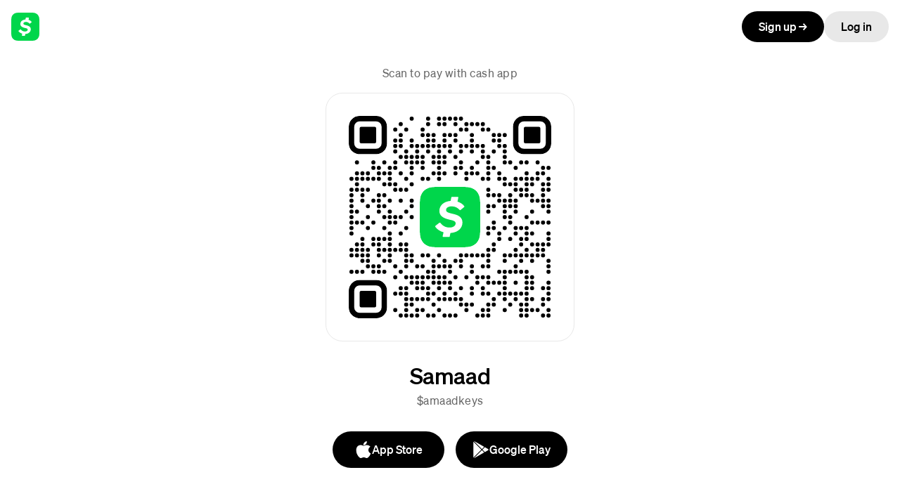

--- FILE ---
content_type: text/html; charset=UTF-8; charset=utf-8
request_url: https://cash.app/$amaadkeys
body_size: 3196
content:
<!DOCTYPE html>
<html lang="en">
  <head>
    <meta charset="UTF-8">
    <meta http-equiv="X-UA-Compatible" content="IE=edge">
    <meta name="viewport" content="width=device-width,initial-scale=1">
    <title>Pay $amaadkeys on Cash App</title>
    <meta name="color-scheme" content="light dark">
    <meta name="description" content="Instantly exchange money for free on Cash App">
    <meta property="og:description" content="Instantly exchange money for free on Cash App">
    <meta property="og:title" content="Pay me on Cash App">
    <meta property="og:site_name" content="">
    <meta property="og:type" content="profile">
    <meta property="profile:username" content="amaadkeys">
    <meta property="og:url" content="https://cash.app/$amaadkeys">
    <meta property="og:image" content="https://cash.app/share-image?ct=amaadkeys&w=1200&h=600">
    <meta name="twitter:image" content="https://cash.app/share-image?ct=amaadkeys&w=1200&h=600">
    <meta name="twitter:site" content="@CashApp">
    <meta name="twitter:card" content="summary_large_image">
    <meta name="twitter:app:country" content="US">
    <meta name="twitter:app:name:iphone" content="">
    <meta name="twitter:app:id:iphone" content="711923939">
    <meta name="twitter:app:name:ipad" content="">
    <meta name="twitter:app:id:ipad" content="711923939">
    <meta name="twitter:app:name:googleplay" content="">
    <meta name="twitter:app:id:googleplay" content="com.squareup.cash">

    <meta name="apple-itunes-app" content="app-id=0">
    <meta name="apple-mobile-web-app-status-bar-style" content="black">
    <meta name="mobile-web-app-capable" content="yes">
    <meta name="apple-mobile-web-app-capable" content="yes">
    <meta name="apple-mobile-web-app-title" content="">
    <meta name="application-name" content="">

    <meta name="robots" content="noindex,nofollow">
    <meta name="format-detection" content="telephone=no,email=no">
    <meta name="theme-color" content="#ffffff" media="(prefers-color-scheme: light)">
    <meta name="theme-color" content="#000000" media="(prefers-color-scheme: dark)">

    <link rel="preconnect" href="https://cash-f.squarecdn.com" crossorigin="anonymous">

    <script nonce="AYzZlFG2oT00nUWh9uJ5xQ==">
      var featureFlagsJson = {"cash-web-account-p2p-payment-flow-client-scenario":"ENABLED","cash-web-account-message-book":false,"cash-web-account-activity-download":true,"cash-web-arcade-migration-background":"ENABLED","cash-web-enable-risk-signal":true,"cash-web-help-center-datadog-rum-enabled":true,"cash-web-neighborhoods-local-page-v3":true,"cash-web-account-iyp-multi-select":false,"cash-web-account-datadog-rum-enabled":true,"cash-web-help-center-datadog-rum-config-new":{"sessionSampleRateOverride":1},"cash-web-confirmation-claim-local-cash":false,"cash-web-moneybot-cached-session-id-timeout-seconds":300,"cash-web-account-bills-experience":false,"cash-web-admin-datadog-rum-config":{"sessionSampleRateOverride":100},"cash-web-grant-flow-enable-login-close":false,"cash-web-account-cash-business-accounts-icon-update":"ENABLED","cash-web-cashtags-oon-p2p-enabled":false,"cash-web-p2p-misdirected-payment-in-flow":"DISABLED","cash-web-passkeys-try-login-with-passkeys-rollout":false,"cash-web-account-show-money-tab-uk":"DISABLED","cash-web-enable-wait-for-sid":true,"cash-web-account-enable-authorize-digital-wallet-payment-blocker":true,"cash-web-account-enable-multi-allocation-blocker":true,"cash-web-arcade-migration-cash-sans":"ENABLED","cash-web-account-blocker-provider-v2":true,"cash-web-login-hide-cashtag-blocker-for-uk":true,"cash-web-account-settings-show-devices":true,"cash-web-local-profile":false,"cash-web-pools-enable-contributions":true,"cash-web-account-enable-card-studio-touch-devices":false,"cash-web-personalized-ads-enabled":false,"cash-web-account-card-studio":"ENABLED","cash-web-bot-prompts-you":false,"cash-web-account-enable-tm":true,"cash-web-account-router-v2":"UNASSIGNED","cash-web-grant-flow-inline-auth":true,"cash-web-account-taxes-banner":"DISABLED","cash-web-taxes-dynamic-applet":true,"cash-web-taxes-timeline-event-dates":{"TAX_SEASON_START":"Late Jan","PRE_SEASON":"Dec 2024","EMPLOYER_FORMS_SENT":"Jan 31","POST_SEASON":"Oct 15","EFILE_DEADLINE":"Apr 15","INVESTMENT_FORMS_SENT":"Feb 15"},"cash-web-account-show-if-block-employee":false,"cash-web-account-address-autocomplete":true,"cash-web-account-instrument-selection-blocker-allow-v2":true,"cash-web-account-filter-money-movement":"DISABLED","cash-web-payment-route-common-enabled":true,"cash-web-confirmation-page-v2":true,"cash-web-arcade-migration":{"cash-web-arcade-migration-structured-content":"DISABLED","cash-web-arcade-migration-avatar":"ENABLED","cash-web-arcade-migration-input":"DISABLED","cash-web-arcade-migration-button":"ENABLED"},"cash-web-taxes-timeline-stage":"PRE_SEASON","cash-web-login-datadog-rum-config":{"sessionSampleRateOverride":50},"cash-web-taxes-datadog-rum-config":{"sessionSampleRateOverride":1},"cash-web-local-profile-use-one-trust":true,"cash-web-cashtags-local-enable-login":true,"cash-web-cashtags-local-enable-cash-app-pay":true,"cash-web-shadow-account-debit-text":false,"cash-web-active-orders":true,"cash-web-grant-flow-datadog-rum-config":{"sessionSampleRateOverride":100},"cash-web-account-roundup-upsells":false,"cash-web-enable-tm":true,"cash-web-account-edit-distributions":"ENABLED","cash-web-account-onboarding-validator":"REQUIRE_ALL","cash-web-account-money-page-separation":"ENABLED","cash-web-account-profile-switching":"DISABLED","cash-web-arcade-migration-background-login":"ENABLED","cash-web-account-new-cash-out-endpoint":false,"cash-web-pools-datadog-rum-config":{"sessionSampleRateOverride":10},"cash-web-enable-sid-retry":true,"cash-web-one-trust-banner-visibility":true,"cash-web-account-allow-international-p2p":"DISABLED","cash-web-account-savings-fetch-sponsorship":true,"cash-web-account-use-apple-pay-js-api":true,"cash-web-account-initiate-session":false,"cash-web-local-profile-datadog-rum-config":{"sessionSampleRateOverride":100},"cash-web-account-settings-security-lock-use-plasma":true,"cash-web-account-verify-alias-additional-help-items":false,"cash-web-account-new-sam-settings":true,"cash-web-taxes-desktop-applet":"ENABLED","cash-web-account-bitcoin-limits":true,"cash-web-conversion-tracking":true,"cash-web-use-v2-cdp-endpoint":true,"cash-web-account-message-non-interactive":true,"cash-web-show-money-tab-settings":{"countries":["US"]},"cash-web-enable-account-sid":false,"cash-web-standalone-pages-datadog-rum-config":{"sessionSampleRateOverride":10},"cash-web-p2p-allow-search-new-recipients":"DISABLED","cash-web-account-multiple-goals-paychecks-enabled":true,"cash-web-account-datadog-rum-config":{"sessionSampleRateOverride":100},"cash-web-moneybot-debug-copy-session":false,"cash-web-taxes-article-list":{"things-to-know":true,"whats-new":true,"what-to-do-if-you-owe":true,"how-to-check-your-refund":true,"refund-tips":true,"why-cash-app-taxes":true,"what-goes-into-your-refund":true},"cash-web-taxes-open-for-data-entry":"DISABLED","cash-web-account-enable-sid":true,"cash-web-account-enable-paychecks-stock-editing":true,"cash-web-incidents":{"incidents":[]},"cash-web-account-settings-set-or-update-passcode-use-plasma":true,"cash-web-account-taxes-returns-entrypoint-in-sidebar-documents-nav":"UNASSIGNED","cash-web-login-convergence-skip-login":true,"cash-web-account-savings-nux":true,"cash-web-activity-cell":true,"cash-web-taxes-btc-import-top-of-funnel":{"taxesAppletBannerCopy":"Your bitcoin tax documents are now ready to import.","enabled":true},"cash-web-account-paychecks-nux":true,"cash-web-p2p-allow-new-aliases":"DISABLED","cash-web-account-settings-instrument-link-overrides":{},"cash-web-taxes-account-switcher-version":{"minIOSAppVersion":"1.0","minAndroidAppVersion":"1.0"},"cash-web-passkeys-try-login-with-passkeys":"ENABLED","cash-web-replace-cash-card-ui":"ENABLED","cash-web-moneybot-background-connection":true,"cash-web-enable-sitm":true,"cash-web-taxes-experience-service":true,"cash-web-support-show-search":true,"cash-web-support-datadog-rum-enabled":true,"cash-web-account-sam":"ENABLED","cash-web-moneybot-developer-config":false,"cash-web-passkeys":"ENABLED","cash-web-listings-enable-summary-image":false,"cash-web-grant-flow-smart-banner-ios":false,"cash-web-account-initiate-cash-out-endpoint":"ENABLED","cash-web-business-tax-information-react":"ENABLED","cash-web-account-activity-filter-domain-type":"ENABLED","cash-web-device-details-endpoint":true,"cash-web-cashtags-datadog-rum-config":{"sessionSampleRateOverride":10},"cash-web-cashtags-p2p-enable-pay-links":false,"cash-web-standalone-pools-enriched-receipt":true,"cash-web-account-taxes-entrypoint-in-sidebar-nav":"ENABLED","cash-web-lightning-datadog-rum-config":{"sessionSampleRateOverride":100},"cash-web-support-datadog-rum-config":{"sessionSampleRateOverride":100},"cash-web-account-paychecks":"ENABLED","cash-web-taxes-sam-restriction":true,"cash-web-account-ai-playground":false,"cash-web-account-pools-testing":false,"cash-web-3ds-redirect-url-test":"","cash-web-account-show-p2p-for-uk":"UNASSIGNED","cash-web-referly-reward-code":true}
      var experimentsJson = {"cash-web-user-journey-tracking":{"variant_value":"treatment"},"cash-web-bitcoin-page":{"variant_value":"treatment"},"cash-web-notification-setting":{"variant_value":"treatment"},"cash-web-account-mobile-painted-door":{"variant_value":"treatment"},"cash-web-moneybot-llm-suggestions":{"variant_value":"kgoose"},"cash-web-mobile-signup":{"variant_value":"treatment"},"cash-web-enriched-receipt":{"variant_value":"treatment"},"cash-web-account-display-name-use-plasma":{"variant_value":"use-plasma"},"cash-web-journey-full-screen":{"variant_value":"treatment"},"cash-web-mobile-signup-download":{"variant_value":"treatment"},"cash-web-card-studio":{"variant_value":"treatment"},"cash-web-card-activation":{"variant_value":"treatment"},"cash-web-full-p2p-experience":{"variant_value":"control"}}
    </script>

    <script nonce="AYzZlFG2oT00nUWh9uJ5xQ==" type="text/javascript">
      var cdn = {
        imageUrl: 'https://cash-images-f.squarecdn.com',
        squareCdn: '',
        translationVersion: '',
        url: 'https://cash-f.squarecdn.com',
        version: '0711301c67d85b464b76e129ce7bd6eb22fe28f3',
      }
      var accessToken = 'WStYJ0IdNRvd4WOr0cXEizgS/9KSxunoTPZPJ1oUlUISCjsoeX';
      var countryGuess = 'US';
      var csrfToken = '';
      var locale = 'en-US';
      var regionGuess = 'USA';

      var facebookCashtagImageUrl = 'https://cash.app/share-image?ct&#61;amaadkeys&amp;w&#61;1200&amp;h&#61;600';
      var twitterCashtagImageUrl = 'https://cash.app/share-image?ct&#61;amaadkeys&amp;w&#61;1200&amp;h&#61;600';

      var profile = {"display_name":"Samaad","formatted_cashtag":"$amaadkeys","is_verified_account":false,"rate_plan":"PERSONAL","payment_button_type":"PAY","country_code":"US","avatar":{"image_url":"https://franklin-assets.s3.amazonaws.com/apps/imgs/B3id6KZB0GmHkZO8sxlPnF.jpeg","initial":"S","accent_color":"#00D4FF"}};
    </script>
  <link rel="preload" as="font" href="https://cash-f.squarecdn.com/static/fonts/cashsans/woff2/CashSans-Medium.woff2" type="font/woff2" crossorigin="anonymous" integrity=""><link rel="preload" as="font" href="https://cash-f.squarecdn.com/static/fonts/cashsans/woff2/CashSans-Regular.woff2" type="font/woff2" crossorigin="anonymous" integrity=""><meta name="public-path" content="https://cash-f.squarecdn.com/web/cashtag-p2p/0711301c67d85b464b76e129ce7bd6eb22fe28f3/"><script defer="defer" src="https://cash-f.squarecdn.com/web/cashtag-p2p/0711301c67d85b464b76e129ce7bd6eb22fe28f3/runtime.d3e8906b8329a21e.js" nonce="AYzZlFG2oT00nUWh9uJ5xQ==" integrity="sha384-4H9KYq4+oXfoSSI4OtUYQw7P79b93EBB0O9rNsTc0Yu4aMegSvcySKm2V9OTprXS" crossorigin="anonymous"></script><script defer="defer" src="https://cash-f.squarecdn.com/web/cashtag-p2p/0711301c67d85b464b76e129ce7bd6eb22fe28f3/main.d3e8906b8329a21e.js" nonce="AYzZlFG2oT00nUWh9uJ5xQ==" integrity="sha384-IS1rI0fqzySgYXresI84Xk3VonvGepdTEwRazOlfGT/9P54ojawmN2atxkq2sdNu" crossorigin="anonymous"></script><link href="https://cash-f.squarecdn.com/web/cashtag-p2p/0711301c67d85b464b76e129ce7bd6eb22fe28f3/main.db40fdaf490180a7.css" rel="stylesheet" integrity="sha384-z2Y7GozmJNdEH8fmPC3WLXP45uR5r9TocaScClX0baOQ/Cacu2ucjfp74wT2GuaZ" crossorigin="anonymous"><link rel="apple-touch-icon" href="https://cash-f.squarecdn.com/static/apple-touch-icon.png" integrity="sha384-obbtLXUmL5CCcijDtMgdqvtSyKu3FTcGYIdVn6uif5nIxTaS7u3IMUG3Wl1PjBox"><link rel="manifest" href="https://cash-f.squarecdn.com/static/manifest.webmanifest" integrity="sha384-CdK6MPtohWsnTcqD6CGLRmq1Wc5Al3/3LP9FNcnsODQKI3SMTfCiCamhNianUQCU"><link rel="icon" href="https://cash-f.squarecdn.com/static/favicon.ico" integrity="sha384-4ChiDA321IPrHSobMPeW1n8RX2GU6pY6iWH7h79DqAFaYyhrlbYTvRWEAJqMZ3GS" sizes="16x16,32x32" type="image/x-icon"><link rel="icon" href="https://cash-f.squarecdn.com/static/favicon.svg" integrity="sha384-KFrrYlHN2FMoPYRtljOsgHAreGaHwX+UtbQgfY3LbnCzenjycuPRU7zBKWf7yaQZ" sizes="any" type="image/svg+xml"><style>@font-face {
  font-family: "Cash Sans";
  src: url("https://cash-f.squarecdn.com/static/fonts/cashsans/woff2/CashSans-Light.woff2") format("woff2");
  font-style: normal;
  font-weight: 300;
}
@font-face {
  font-family: "Cash Sans";
  src: url("https://cash-f.squarecdn.com/static/fonts/cashsans/woff2/CashSans-Regular.woff2") format("woff2");
  font-style: normal;
  font-weight: 400;
}
@font-face {
  font-family: "Cash Sans";
  src: url("https://cash-f.squarecdn.com/static/fonts/cashsans/woff2/CashSans-Medium.woff2") format("woff2");
  font-style: normal;
  font-weight: 500;
}
@font-face {
  font-family: "Cash Sans";
  src: url("https://cash-f.squarecdn.com/static/fonts/cashsans/woff2/CashSans-Semibold.woff2") format("woff2");
  font-style: normal;
  font-weight: 600;
}
@font-face {
  font-family: "Cash Sans";
  src: url("https://cash-f.squarecdn.com/static/fonts/cashsans/woff2/CashSans-Bold.woff2") format("woff2");
  font-style: normal;
  font-weight: 700;
}
@font-face {
  font-family: "Cash Sans Wide";
  src: url("https://cash-f.squarecdn.com/static/fonts/cashsans/woff2/CashSansWide-Regular.woff2") format("woff2");
  font-style: normal;
  font-weight: 400;
}
@font-face {
  font-family: "Cash Sans Wide";
  src: url("https://cash-f.squarecdn.com/static/fonts/cashsans/woff2/CashSansWide-Medium.woff2") format("woff2");
  font-style: normal;
  font-weight: 500;
}
@font-face {
  font-family: "Cash Sans Wide";
  src: url("https://cash-f.squarecdn.com/static/fonts/cashsans/woff2/CashSansWide-SemiBold.woff2") format("woff2");
  font-style: normal;
  font-weight: 600;
}
@font-face {
  font-family: "Cash Sans Wide";
  src: url("https://cash-f.squarecdn.com/static/fonts/cashsans/woff2/CashSansWide-Bold.woff2") format("woff2");
  font-style: normal;
  font-weight: 700;
}
@font-face {
  font-family: "Cash Sans Mono";
  src: url("https://cash-f.squarecdn.com/static/fonts/cashsans/woff2/CashSansMono-Light.woff2") format("woff2");
  font-style: normal;
  font-weight: 300;
}
@font-face {
  font-family: "Cash Sans Mono";
  src: url("https://cash-f.squarecdn.com/static/fonts/cashsans/woff2/CashSansMono-Regular.woff2") format("woff2");
  font-style: normal;
  font-weight: 400;
}
@font-face {
  font-family: "Cash Sans Mono";
  src: url("https://cash-f.squarecdn.com/static/fonts/cashsans/woff2/CashSansMono-Medium.woff2") format("woff2");
  font-style: normal;
  font-weight: 500;
}
@font-face {
  font-family: "agrandir-grand";
  src: url("https://cash-f.squarecdn.com/static/fonts/agrandir/Agrandir-GrandHeavy.woff2") format("woff2");
  font-style: normal;
  font-weight: 700;
}</style></head>

  <body>
    <div id="root"></div>
    <div id="modal-root"></div>
  </body>
</html>


--- FILE ---
content_type: application/javascript
request_url: https://cash-f.squarecdn.com/web/cashtag-p2p/0711301c67d85b464b76e129ce7bd6eb22fe28f3/runtime.d3e8906b8329a21e.js
body_size: 5449
content:
(()=>{"use strict";var e,H,r,t,S={},o={};function n(e){var H=o[e];if(void 0!==H)return H.exports;var r=o[e]={exports:{}};return S[e].call(r.exports,r,r.exports,n),r.exports}n.m=S,n.amdO={},e=[],n.O=(H,r,t,S)=>{if(!r){var o=1/0;for(l=0;l<e.length;l++){for(var[r,t,S]=e[l],i=!0,C=0;C<r.length;C++)(!1&S||o>=S)&&Object.keys(n.O).every(e=>n.O[e](r[C]))?r.splice(C--,1):(i=!1,S<o&&(o=S));if(i){e.splice(l--,1);var a=t();void 0!==a&&(H=a)}}return H}S=S||0;for(var l=e.length;l>0&&e[l-1][2]>S;l--)e[l]=e[l-1];e[l]=[r,t,S]},n.F={},n.E=e=>{Object.keys(n.F).map(H=>{n.F[H](e)})},n.n=e=>{var H=e&&e.__esModule?()=>e.default:()=>e;return n.d(H,{a:H}),H},r=Object.getPrototypeOf?e=>Object.getPrototypeOf(e):e=>e.__proto__,n.t=function(e,t){if(1&t&&(e=this(e)),8&t)return e;if("object"==typeof e&&e){if(4&t&&e.__esModule)return e;if(16&t&&"function"==typeof e.then)return e}var S=Object.create(null);n.r(S);var o={};H=H||[null,r({}),r([]),r(r)];for(var i=2&t&&e;"object"==typeof i&&!~H.indexOf(i);i=r(i))Object.getOwnPropertyNames(i).forEach(H=>o[H]=()=>e[H]);return o.default=()=>e,n.d(S,o),S},n.d=(e,H)=>{for(var r in H)n.o(H,r)&&!n.o(e,r)&&Object.defineProperty(e,r,{enumerable:!0,get:H[r]})},n.f={},n.e=e=>Promise.all(Object.keys(n.f).reduce((H,r)=>(n.f[r](e,H),H),[])),n.u=e=>(({612:"ChameleonMetalCard-SVGComponent",1211:"BlackMetalCard-SVGComponent",1254:"GlitterCard-SVGComponent",1445:"ShantellMartinCard-SVGComponent",2706:"TortoiseCard-SVGComponent",2742:"WhiteCard-SVGComponent",2860:"DreamCard-SVGComponent",2882:"GlowInTheDarkCard-SVGComponent",3758:"MoodCard-SVGComponent",7701:"HoloCard-SVGComponent",7715:"ChipCard-SVGComponent",7749:"ErrorIllustration",7761:"HundredThievesCard-SVGComponent",8660:"BlackCard-SVGComponent",8977:"PinkCard-SVGComponent"}[e]||e)+"."+n.h()+".js"),n.miniCssF=e=>{},n.h=()=>"d3e8906b8329a21e",n.g=function(){if("object"==typeof globalThis)return globalThis;try{return this||new Function("return this")()}catch(e){if("object"==typeof window)return window}}(),n.o=(e,H)=>Object.prototype.hasOwnProperty.call(e,H),t={},n.l=(e,H,r,S)=>{if(t[e])t[e].push(H);else{var o,i;if(void 0!==r)for(var C=document.getElementsByTagName("script"),a=0;a<C.length;a++){var l=C[a];if(l.getAttribute("src")==e){o=l;break}}o||(i=!0,(o=document.createElement("script")).type="module",o.charset="utf-8",o.timeout=120,n.nc&&o.setAttribute("nonce",n.nc),o.src=e,0!==o.src.indexOf(window.location.origin+"/")&&(o.crossOrigin="anonymous"),o.integrity=n.sriHashes[S],o.crossOrigin="anonymous"),t[e]=[H];var d=(H,r)=>{o.onerror=o.onload=null,clearTimeout(u);var S=t[e];if(delete t[e],o.parentNode&&o.parentNode.removeChild(o),S&&S.forEach(e=>e(r)),H)return H(r)},u=setTimeout(d.bind(null,void 0,{type:"timeout",target:o}),12e4);o.onerror=d.bind(null,o.onerror),o.onload=d.bind(null,o.onload),i&&document.head.appendChild(o)}},n.r=e=>{"undefined"!=typeof Symbol&&Symbol.toStringTag&&Object.defineProperty(e,Symbol.toStringTag,{value:"Module"}),Object.defineProperty(e,"__esModule",{value:!0})},n.p="{{cdn.url}}/web/cashtag-p2p/0711301c67d85b464b76e129ce7bd6eb22fe28f3/",n.sriHashes={188:"sha384-j5VarEN+T7RWPsIV0bwrNGOXeHwWKPVlhYX1F9lGCxw9cOT/FuzUC+s9QoDtx/gQ",227:"sha384-59uvEfMeQgdUVR0SQxQK3N/qgZk5s67/UF7uIjZeilqbL1wolejG2CYjxAOh8Qsh",612:"sha384-A8plNoNZZ2etzyNNBwxdish+sCguUEV2aw/+dZU3br0HI84BUvGG6j/fvHeHp621",728:"sha384-pSIcPyDAskhDC+KJS+Kc7pvCzTWtVM4KRUpRl2/hcMHtExTTf2fBXcAijEQkxfmV",820:"sha384-LKqp3IBZPazGmuJV1k7lfXW2RC7ldkseGfDksiLgedRK8Nn6vMkgw+L7k63EYfJC",959:"sha384-sQGwvlelsnk4Ggh+dAGjvr2+YYx1cI0Nu93szN6BKEoj46Lhh9Z1gO9krFRbr4BN",1045:"sha384-lZXNfFi1Pgt3zLrobVdSRB8rJsi84uOxlzbIGrW8vXNQ0INevplNAre9iUp/+mmY",1211:"sha384-UHjUkCtAwlbhccTSd0QZkffo+KfypP4f4yAMrKK11iHxQuG5z6GFZItavi73SHV3",1254:"sha384-KOl8ta9ty5yoAFdnAFAd+Ei4dTZdAxQeXG5kbSJzuBc3CcwqVewX8qm+JDlU+zhw",1303:"sha384-oa/d/WRpucuhaFCTXlQYYiieMelyuQykyc1RAuuJaqCF0ajp4DUUXeLPdZ7QDTv/",1424:"sha384-3alxE4ywWoB2KyYiD7J25EOmklnqXp5MjP1aJyg0lk3cR+5bZN3P6WX234fIWh4g",1445:"sha384-Fp0UVVqyvgs+q7uZGKgxouyJTWjyzypCENEvHgtcPf6y62GPmyqQlwqK3oQNlCuf",1593:"sha384-bs5vx4O/CaWu8iUXxGEsuEBVy29Z706q94bHHbJvsJaefrYpNrja4yeZ8JrJOFij",1727:"sha384-wnaMF3YQCtwK/H039563oM4Zq0SQF8G+b7d1+vxnI2aC8GyHdmWTHJJ8VXhXcNm6",1788:"sha384-KVVI6lm0Hxu4Q0AmyfC5YfN2ad6CLgEcsD4C1yI8+cxEt1yM2CuzO0KG8sEib9VP",2029:"sha384-aFTM7riZoplfRQY7EmVASFmWBBzWdBknupnzwEtfDS/37WVr7T+7K6qvnpYKmTbG",2083:"sha384-QW66iZzu5sBHMy9LHqyust2OtdIOle649/ymIi3azfru2WC5Wgc+c80r0EYcLHEg",2451:"sha384-MJu5CO5Ut3mGGtnkixUhfRRdMUJtvu7hDS8I0KjQMkE9atD3i4muLfpCd9A+qOtp",2601:"sha384-MFdiVzatbnErwoRBSL/gpGo8Q0uZM52DsB7vVqpnDYkj3Jiu3KDw/rB0/Vcjnbi6",2706:"sha384-P/tVaocC60HsfPNRNxrQ3y5Uh3TjFXt33y3avahxUfb+aN5Kn8EsNX+EYe9jnCYJ",2742:"sha384-fw9wJ/zrkfQ0xbisYIBxhKSvaUiA/8h5DmVBvQX2x91Ho0x2oH+nI0wWWl00bcPL",2860:"sha384-tf9OKRtmOjMIsluzQKv0J7dI/VqaQMBEOAX6zm4mDhQXNfEPE9f9x3kpMjA70GVy",2882:"sha384-GTNCULNJV5QPFaVvlOmovBdmkjqDX23UazTq5swIAyKRB7OELYTYGRUx5WMwMPaM",2953:"sha384-AIu0Fa+4mwOvuqnxMJ3OzCfRuIaQKvXY67IuQkG4kRAxedbQ1fH0ciKtGs3Bbjeq",3009:"sha384-sDapB8+zVl2NI14kpaegoGWhZh/i8RXriKIHmMdIWuGpntvRgYobPkLXFSycHQoE",3391:"sha384-nRntm8e/qBV2hawER6eVVoWvB78J+YL/x+SX3ajk7l1sf5K3Z1Np9TKZ12IDrdb+",3468:"sha384-8dsKo02uBiJZi/8Do05dWfPAgspFB4HKz+ryfB+7rG4mVvd45eLS03DzpqIFtFjc",3498:"sha384-i50GUlC1KI8dPbl9Wdq4IGaCyWHfrRWWkLsuBG4KC9T5YRFub75nMAZYr0v2+T4g",3729:"sha384-WavYeg4+cm1bVQhSzQQIEwN3p5ngeeJo8Bkg8D5xe42TM4+cYuPVlZTp5aj8giI9",3758:"sha384-MHCVZuqm9h9fxCidoGxo3uyoyhTqOCHxQLYPgjsne+qv8n1DSyWtm5hg4WTNhoRs",4224:"sha384-BYaT0FjNuZ77fu7yBCC1i6TTyuRdzhMS6lPwZUrRi6Fg99ifbi/wI/wO/owvalWO",4648:"sha384-oeBfsRzOdoy7HjnZQICgQvwv/cp4q9ZmH6ZtEF5G+H8RQce5Q/PmV6B2uXNIwNh8",4649:"sha384-N8E57AeI3a3BLougRXD0QM+mRuZ7vmtLkYsc4x0ia75guWEL/nVJ4JJHa7v2NR1V",4731:"sha384-Y4JfhU6tUrZoAFIGpLDVmTNrBe9iiqDqvd7QT5xwI5M+sib8Z7o4vpQWsBQ6Yc6O",4824:"sha384-nEYbzvykQPdI+cMR5bIyLX91rFjlW2/KnmdSg4qgj0jIVHMLFeAJ8BXELtb173Ug",4954:"sha384-LCaCfIPRvgstRmR7yQAU9dILF0zn5tKK6tesNkIQ7nMhtRP9V8zDztu8uf2m7ciT",5024:"sha384-wo65HwOunVJXhJKUgZaa7ytqcyp41M/66ZtkCq5ruSuwddvnDwQAtJ32mQc5j87T",5079:"sha384-jI0Y6xlagSfo/DNJc9KoU5oX3UO2jnHOpbwRXgtHL7/Yoi9mlcZJcqIEk6n0WyAH",5426:"sha384-ylSbgpDtbxj1GJb5rK9R4vlqZdH6uC6gFfgc3mM1HBcTvylc/+p4MU4WHxJd+gSK",5450:"sha384-/WzMnN7tu5rirSUOqtBLJsKFZG4DTLYyrVBwQeuadvqA58htX5VthCpsUTIpswPj",5503:"sha384-CBqTiln/+f8Vbn+WFQ1C9WAbXRG2MW4FbvNYzV3ac0+UrkDLlFsa1PFG1P7+bKjz",5536:"sha384-D5DJ9+azWad9bJb6YrTqpyWEKdaxjFO8uycAarna+aEZF5RcbOSV1yh64b/e69NL",5633:"sha384-isIlg3Hh6K4eU96Q9P1QYNP/a9ZgWyVkmhQHbBHGGO6BmgUOjFmtq53RiPFO5Fss",5766:"sha384-rC98GrM1PddIkeuMf0qCpt7WYFocWczBsi/AJcEjfGN9GA2zeBDX8JFl7h4qFcAz",5771:"sha384-7aNyiS61Ot/dRiW+yWyx4ypgNJN6iI+0oavGmTn87Mbo3fT4sGVsn4hZJdPMLDIm",5936:"sha384-d559cmWD8GLoLgfs4n5hTZQ7Ula0TCo0zLWDBOl6md4FsuU4xzQ0aXYeQnXiGFSE",6361:"sha384-qs3MSM+mCyUkuLjDVD8vFuxQ5DGfUQzC3s8v9nfn9pXsroGFcEgYVHC02T9ji75x",6456:"sha384-ETQcu/ICe3odmA16uH/0qZETO3jI0unTx6kwH1t4V+ZOy8baamcH04T7uNzgPgLd",6548:"sha384-NWYCTOjprNDb3lH0iZ2sCOPsMD55IV+CXw1zXGj4l9dpYSYXjMRkjHCJfzngXO4P",6785:"sha384-FVmBOkXie7bnP+XzYOEBFB/bKPEl+DVzElZJnUf323d1tJeCmTBHpEAtTmJRe6UP",6916:"sha384-yxz20cvX5mg89IAGPh4ZMv3YFY3DZFyI6lAd3v1W6XxGfSiW0OspL+WrGb+UBbx2",7353:"sha384-weRIjrEYLOAxLdAhDH739G9kIb3J4D+oID86siSqGATGy+YL8n4LhlKmzxMqJcIo",7701:"sha384-JPSWtLigEd3xvdhrCL8woz270/nXBFU9iUOt+/ocFIxGMO9+5mW5ut8WWVQsZJn8",7715:"sha384-bPNAeJ5g6lglMQUPUMQuY6gIwr9TzELN0XKxwhPi/0GsI84Qz14mETSv5W8KXQwR",7749:"sha384-Yw5vR14DJbNX2tQgLbkfnkMk9FVbYVbeCqNBrjOVcJRgfzUUBitrCJTrvMrXNKan",7761:"sha384-3UcZptSnXdT20rzJN6YPI6Om1eo/lZj9wbiHUKLcMzExiQmTeFLwyI8c9GvaoInD",8234:"sha384-z+4Vodw40YI5HRsP3XKSsWTyik6b7kD6puR3thskzqSb5nso4vhS6mlI3k3r8Ste",8387:"sha384-ZpIbTWJXNQBK7rOK7X0puDomNBTuQw5E55/vdKNwGSpCXn0cvOrkof6UVX+a/JoN",8515:"sha384-wfQ8fdxKlpEUWoi7ld5HWQe3PDdioQ73sesfGcZFKqTWhaEFuyz+JmsyrLtn2Qun",8519:"sha384-yqe/xEQ6VhxOZuLRnOaR7O6FBSczgd72iZ6TS7XoZ2Yyu+X3VfIdFIlFr84Dzah8",8660:"sha384-8N39fD1lEtxQMhZNO0wmHQbLrOcqzmY8FbPHEHLu4ThimWe4KD1bqyVsfHPOtHQV",8783:"sha384-oFTVVtJoQ7DoSqBk3n30RVmA14dRZfHArwP7jkhkgCt95KysuKpfOJitNTjIHiyw",8977:"sha384-D3MFnF8Z5/XFvhJRtlPImwF56mNorfts80OP4PpgGBzWVx1YeMTNdHVx+EBCHIe+",9044:"sha384-flYkhRF7ppVxYCfjVFO8PwNKcEY1CSj6PDM5Y6+duyxdOvkcLKwYLUaCFgbO0rP/",9098:"sha384-8hIe9c8WEhtdAvs1NXmqcsShPiN3ymFA6NmXaulOipLIKMABl6AWLO2EOMzxy9GP",9707:"sha384-6y1H+HM/CfJtjTyXALhU4b4oDG8jDTTeztXXy4cWrZFPb6B4eXKeWjijKEkshYRR"},(()=>{var e={9121:0};n.f.j=(H,r)=>{var t=n.o(e,H)?e[H]:void 0;if(0!==t)if(t)r.push(t[2]);else if(9121!=H){var S=new Promise((r,S)=>t=e[H]=[r,S]);r.push(t[2]=S);var o=n.p+n.u(H),i=new Error;n.l(o,r=>{if(n.o(e,H)&&(0!==(t=e[H])&&(e[H]=void 0),t)){var S=r&&("load"===r.type?"missing":r.type),o=r&&r.target&&r.target.src;i.message="Loading chunk "+H+" failed.\n("+S+": "+o+")",i.name="ChunkLoadError",i.type=S,i.request=o,t[1](i)}},"chunk-"+H,H)}else e[H]=0},n.F.j=H=>{if((!n.o(e,H)||void 0===e[H])&&9121!=H){e[H]=null;var r=document.createElement("link");r.charset="utf-8",r.crossOrigin="anonymous",n.nc&&r.setAttribute("nonce",n.nc),r.rel="prefetch",r.as="script",r.href=n.p+n.u(H),document.head.appendChild(r)}},n.O.j=H=>0===e[H];var H=(H,r)=>{var t,S,[o,i,C]=r,a=0;if(o.some(H=>0!==e[H])){for(t in i)n.o(i,t)&&(n.m[t]=i[t]);if(C)var l=C(n)}for(H&&H(r);a<o.length;a++)S=o[a],n.o(e,S)&&e[S]&&e[S][0](),e[S]=0;return n.O(l)},r=self.webpackChunk=self.webpackChunk||[];r.forEach(H.bind(null,0)),r.push=H.bind(null,r.push.bind(r))})()})();
//# sourceMappingURL=runtime.d3e8906b8329a21e.js.map

--- FILE ---
content_type: image/svg+xml
request_url: https://cash.app/qr/$amaadkeys?size=288&margin=0&bg=FFFFFF&logoColor=00d64b&format=svg
body_size: 3637
content:
<svg viewBox="0 0 288 288" xmlns="http://www.w3.org/2000/svg"><rect  x="0.0" y="0.0" width="288.0" height="288.0" rx="0.0" ry="0.0" fill="rgba(255, 255, 255, 1.0)"  /><mask id="mask_finder_tl"><rect  x="0.0" y="0.0" width="54.48649" height="54.48649" rx="15.256217" ry="15.256217" fill="rgba(255, 255, 255, 1.0)"  /><rect  x="7.7837844" y="7.7837844" width="38.918922" height="38.918922" rx="7.6281085" ry="7.6281085" fill="rgba(0, 0, 0, 1.0)"  /></mask><rect id="finder_tl_outer" x="0.0" y="0.0" width="54.48649" height="54.48649" rx="15.256217" ry="15.256217" fill="rgba(0, 0, 0, 1.0)" mask="url(#mask_finder_tl)" /><rect id="finder_tl_inner" x="15.567569" y="15.567569" width="23.351353" height="23.351353" rx="1.830746" ry="1.830746" fill="rgba(0, 0, 0, 1.0)"  /><mask id="mask_finder_tr"><rect  x="233.51352" y="0.0" width="54.48649" height="54.48649" rx="15.256217" ry="15.256217" fill="rgba(255, 255, 255, 1.0)"  /><rect  x="241.2973" y="7.7837844" width="38.918922" height="38.918922" rx="7.6281085" ry="7.6281085" fill="rgba(0, 0, 0, 1.0)"  /></mask><rect id="finder_tr_outer" x="233.51352" y="0.0" width="54.48649" height="54.48649" rx="15.256217" ry="15.256217" fill="rgba(0, 0, 0, 1.0)" mask="url(#mask_finder_tr)" /><rect id="finder_tr_inner" x="249.08109" y="15.567569" width="23.351353" height="23.351353" rx="1.830746" ry="1.830746" fill="rgba(0, 0, 0, 1.0)"  /><mask id="mask_finder_bl"><rect  x="0.0" y="233.51352" width="54.48649" height="54.48649" rx="15.256217" ry="15.256217" fill="rgba(255, 255, 255, 1.0)"  /><rect  x="7.7837844" y="241.2973" width="38.918922" height="38.918922" rx="7.6281085" ry="7.6281085" fill="rgba(0, 0, 0, 1.0)"  /></mask><rect id="finder_bl_outer" x="0.0" y="233.51352" width="54.48649" height="54.48649" rx="15.256217" ry="15.256217" fill="rgba(0, 0, 0, 1.0)" mask="url(#mask_finder_bl)" /><rect id="finder_bl_inner" x="15.567569" y="249.08109" width="23.351353" height="23.351353" rx="1.830746" ry="1.830746" fill="rgba(0, 0, 0, 1.0)"  /><mask id="mask_logo_backdrop"><rect  x="0.0" y="0.0" width="288.0" height="288.0" rx="0.0" ry="0.0" fill="rgba(255, 255, 255, 1.0)"  /><rect  x="93.4054" y="93.4054" width="101.18919" height="101.18919" rx="0.0" ry="0.0" fill="rgba(0, 0, 0, 1.0)"  /></mask><g id="logo" transform="translate(101.0 101.0) scale(1.34375 1.34375)"><mask id="mask_logo_render"><path id="logo_bg" fill="rgba(255, 255, 255, 1.0)" d="M41.7 0c6.4 0 9.6 0 13.1 1.1a13.6 13.6 0 0 1 8.1 8.1C64 12.7 64 15.9 64 22.31v19.37c0 6.42 0 9.64-1.1 13.1a13.6 13.6 0 0 1-8.1 8.1C51.3 64 48.1 64 41.7 64H22.3c-6.42 0-9.64 0-13.1-1.1a13.6 13.6 0 0 1-8.1-8.1C0 51.3 0 48.1 0 41.69V22.3c0-6.42 0-9.64 1.1-13.1a13.6 13.6 0 0 1 8.1-8.1C12.7 0 15.9 0 22.3 0h19.4z" mask="url(#mask_logo_render)" /><path id="logo_currency" fill="rgba(0, 0, 0, 1.0)" d="M 35.068 28.567 C 42.009 30.043 45.178 32.928 45.178 37.793 C 45.178 43.881 40.217 48.369 32.464 48.872 L 31.707 52.48 C 31.647 52.827 31.332 53.078 30.955 53.078 L 24.99 53.078 C 24.487 53.078 24.142 52.607 24.237 52.136 L 25.177 48.119 C 21.347 47.019 18.238 44.886 16.449 42.283 C 16.228 41.936 16.295 41.496 16.605 41.244 L 20.75 38.014 C 21.095 37.729 21.598 37.825 21.851 38.17 C 24.047 41.244 27.44 43.066 31.52 43.066 C 35.196 43.066 37.958 41.277 37.958 38.705 C 37.958 36.728 36.576 35.815 31.898 34.842 C 23.921 33.116 20.75 30.167 20.75 25.301 C 20.75 19.655 25.492 15.417 32.651 14.852 L 33.436 11.118 C 33.496 10.773 33.812 10.521 34.192 10.521 L 40.059 10.521 C 40.533 10.521 40.909 10.961 40.812 11.432 L 39.903 15.606 C 42.981 16.549 45.492 18.242 47.062 20.343 C 47.313 20.658 47.251 21.128 46.937 21.38 L 43.139 24.487 C 42.794 24.769 42.322 24.706 42.071 24.36 C 40.124 21.977 37.108 20.628 33.812 20.628 C 30.139 20.628 27.848 22.228 27.848 24.487 C 27.785 26.368 29.576 27.374 35.068 28.567 Z" /></mask><path id="logo_bg" fill="rgba(0, 214, 75, 1.0)" d="M41.7 0c6.4 0 9.6 0 13.1 1.1a13.6 13.6 0 0 1 8.1 8.1C64 12.7 64 15.9 64 22.31v19.37c0 6.42 0 9.64-1.1 13.1a13.6 13.6 0 0 1-8.1 8.1C51.3 64 48.1 64 41.7 64H22.3c-6.42 0-9.64 0-13.1-1.1a13.6 13.6 0 0 1-8.1-8.1C0 51.3 0 48.1 0 41.69V22.3c0-6.42 0-9.64 1.1-13.1a13.6 13.6 0 0 1 8.1-8.1C12.7 0 15.9 0 22.3 0h19.4z" mask="url(#mask_logo_render)" /><path id="logo_currency" fill="rgba(255, 255, 255, 0.0)" d="M 35.068 28.567 C 42.009 30.043 45.178 32.928 45.178 37.793 C 45.178 43.881 40.217 48.369 32.464 48.872 L 31.707 52.48 C 31.647 52.827 31.332 53.078 30.955 53.078 L 24.99 53.078 C 24.487 53.078 24.142 52.607 24.237 52.136 L 25.177 48.119 C 21.347 47.019 18.238 44.886 16.449 42.283 C 16.228 41.936 16.295 41.496 16.605 41.244 L 20.75 38.014 C 21.095 37.729 21.598 37.825 21.851 38.17 C 24.047 41.244 27.44 43.066 31.52 43.066 C 35.196 43.066 37.958 41.277 37.958 38.705 C 37.958 36.728 36.576 35.815 31.898 34.842 C 23.921 33.116 20.75 30.167 20.75 25.301 C 20.75 19.655 25.492 15.417 32.651 14.852 L 33.436 11.118 C 33.496 10.773 33.812 10.521 34.192 10.521 L 40.059 10.521 C 40.533 10.521 40.909 10.961 40.812 11.432 L 39.903 15.606 C 42.981 16.549 45.492 18.242 47.062 20.343 C 47.313 20.658 47.251 21.128 46.937 21.38 L 43.139 24.487 C 42.794 24.769 42.322 24.706 42.071 24.36 C 40.124 21.977 37.108 20.628 33.812 20.628 C 30.139 20.628 27.848 22.228 27.848 24.487 C 27.785 26.368 29.576 27.374 35.068 28.567 Z" /></g><rect  x="86.59459" y="0.97297287" width="5.837838" height="5.837838" rx="11.4421625" ry="11.4421625" fill="rgba(0, 0, 0, 1.0)" mask="url(#mask_logo_backdrop)" /><rect  x="109.94595" y="0.97297287" width="5.837838" height="5.837838" rx="11.4421625" ry="11.4421625" fill="rgba(0, 0, 0, 1.0)" mask="url(#mask_logo_backdrop)" /><rect  x="125.51352" y="0.97297287" width="5.837838" height="5.837838" rx="11.4421625" ry="11.4421625" fill="rgba(0, 0, 0, 1.0)" mask="url(#mask_logo_backdrop)" /><rect  x="133.2973" y="0.97297287" width="5.837838" height="5.837838" rx="11.4421625" ry="11.4421625" fill="rgba(0, 0, 0, 1.0)" mask="url(#mask_logo_backdrop)" /><rect  x="141.08109" y="0.97297287" width="5.837838" height="5.837838" rx="11.4421625" ry="11.4421625" fill="rgba(0, 0, 0, 1.0)" mask="url(#mask_logo_backdrop)" /><rect  x="148.86487" y="0.97297287" width="5.837838" height="5.837838" rx="11.4421625" ry="11.4421625" fill="rgba(0, 0, 0, 1.0)" mask="url(#mask_logo_backdrop)" /><rect  x="156.64865" y="0.97297287" width="5.837838" height="5.837838" rx="11.4421625" ry="11.4421625" fill="rgba(0, 0, 0, 1.0)" mask="url(#mask_logo_backdrop)" /><rect  x="71.02702" y="8.756757" width="5.837838" height="5.837838" rx="11.4421625" ry="11.4421625" fill="rgba(0, 0, 0, 1.0)" mask="url(#mask_logo_backdrop)" /><rect  x="109.94595" y="8.756757" width="5.837838" height="5.837838" rx="11.4421625" ry="11.4421625" fill="rgba(0, 0, 0, 1.0)" mask="url(#mask_logo_backdrop)" /><rect  x="125.51352" y="8.756757" width="5.837838" height="5.837838" rx="11.4421625" ry="11.4421625" fill="rgba(0, 0, 0, 1.0)" mask="url(#mask_logo_backdrop)" /><rect  x="133.2973" y="8.756757" width="5.837838" height="5.837838" rx="11.4421625" ry="11.4421625" fill="rgba(0, 0, 0, 1.0)" mask="url(#mask_logo_backdrop)" /><rect  x="148.86487" y="8.756757" width="5.837838" height="5.837838" rx="11.4421625" ry="11.4421625" fill="rgba(0, 0, 0, 1.0)" mask="url(#mask_logo_backdrop)" /><rect  x="164.43243" y="8.756757" width="5.837838" height="5.837838" rx="11.4421625" ry="11.4421625" fill="rgba(0, 0, 0, 1.0)" mask="url(#mask_logo_backdrop)" /><rect  x="172.21622" y="8.756757" width="5.837838" height="5.837838" rx="11.4421625" ry="11.4421625" fill="rgba(0, 0, 0, 1.0)" mask="url(#mask_logo_backdrop)" /><rect  x="180.0" y="8.756757" width="5.837838" height="5.837838" rx="11.4421625" ry="11.4421625" fill="rgba(0, 0, 0, 1.0)" mask="url(#mask_logo_backdrop)" /><rect  x="187.7838" y="8.756757" width="5.837838" height="5.837838" rx="11.4421625" ry="11.4421625" fill="rgba(0, 0, 0, 1.0)" mask="url(#mask_logo_backdrop)" /><rect  x="63.243244" y="16.54054" width="5.837838" height="5.837838" rx="11.4421625" ry="11.4421625" fill="rgba(0, 0, 0, 1.0)" mask="url(#mask_logo_backdrop)" /><rect  x="78.81081" y="16.54054" width="5.837838" height="5.837838" rx="11.4421625" ry="11.4421625" fill="rgba(0, 0, 0, 1.0)" mask="url(#mask_logo_backdrop)" /><rect  x="102.16217" y="16.54054" width="5.837838" height="5.837838" rx="11.4421625" ry="11.4421625" fill="rgba(0, 0, 0, 1.0)" mask="url(#mask_logo_backdrop)" /><rect  x="156.64865" y="16.54054" width="5.837838" height="5.837838" rx="11.4421625" ry="11.4421625" fill="rgba(0, 0, 0, 1.0)" mask="url(#mask_logo_backdrop)" /><rect  x="164.43243" y="16.54054" width="5.837838" height="5.837838" rx="11.4421625" ry="11.4421625" fill="rgba(0, 0, 0, 1.0)" mask="url(#mask_logo_backdrop)" /><rect  x="187.7838" y="16.54054" width="5.837838" height="5.837838" rx="11.4421625" ry="11.4421625" fill="rgba(0, 0, 0, 1.0)" mask="url(#mask_logo_backdrop)" /><rect  x="195.56758" y="16.54054" width="5.837838" height="5.837838" rx="11.4421625" ry="11.4421625" fill="rgba(0, 0, 0, 1.0)" mask="url(#mask_logo_backdrop)" /><rect  x="71.02702" y="24.324326" width="5.837838" height="5.837838" rx="11.4421625" ry="11.4421625" fill="rgba(0, 0, 0, 1.0)" mask="url(#mask_logo_backdrop)" /><rect  x="102.16217" y="24.324326" width="5.837838" height="5.837838" rx="11.4421625" ry="11.4421625" fill="rgba(0, 0, 0, 1.0)" mask="url(#mask_logo_backdrop)" /><rect  x="109.94595" y="24.324326" width="5.837838" height="5.837838" rx="11.4421625" ry="11.4421625" fill="rgba(0, 0, 0, 1.0)" mask="url(#mask_logo_backdrop)" /><rect  x="117.72974" y="24.324326" width="5.837838" height="5.837838" rx="11.4421625" ry="11.4421625" fill="rgba(0, 0, 0, 1.0)" mask="url(#mask_logo_backdrop)" /><rect  x="133.2973" y="24.324326" width="5.837838" height="5.837838" rx="11.4421625" ry="11.4421625" fill="rgba(0, 0, 0, 1.0)" mask="url(#mask_logo_backdrop)" /><rect  x="141.08109" y="24.324326" width="5.837838" height="5.837838" rx="11.4421625" ry="11.4421625" fill="rgba(0, 0, 0, 1.0)" mask="url(#mask_logo_backdrop)" /><rect  x="148.86487" y="24.324326" width="5.837838" height="5.837838" rx="11.4421625" ry="11.4421625" fill="rgba(0, 0, 0, 1.0)" mask="url(#mask_logo_backdrop)" /><rect  x="172.21622" y="24.324326" width="5.837838" height="5.837838" rx="11.4421625" ry="11.4421625" fill="rgba(0, 0, 0, 1.0)" mask="url(#mask_logo_backdrop)" /><rect  x="203.35136" y="24.324326" width="5.837838" height="5.837838" rx="11.4421625" ry="11.4421625" fill="rgba(0, 0, 0, 1.0)" mask="url(#mask_logo_backdrop)" /><rect  x="211.13515" y="24.324326" width="5.837838" height="5.837838" rx="11.4421625" ry="11.4421625" fill="rgba(0, 0, 0, 1.0)" mask="url(#mask_logo_backdrop)" /><rect  x="218.91893" y="24.324326" width="5.837838" height="5.837838" rx="11.4421625" ry="11.4421625" fill="rgba(0, 0, 0, 1.0)" mask="url(#mask_logo_backdrop)" /><rect  x="63.243244" y="32.10811" width="5.837838" height="5.837838" rx="11.4421625" ry="11.4421625" fill="rgba(0, 0, 0, 1.0)" mask="url(#mask_logo_backdrop)" /><rect  x="71.02702" y="32.10811" width="5.837838" height="5.837838" rx="11.4421625" ry="11.4421625" fill="rgba(0, 0, 0, 1.0)" mask="url(#mask_logo_backdrop)" /><rect  x="86.59459" y="32.10811" width="5.837838" height="5.837838" rx="11.4421625" ry="11.4421625" fill="rgba(0, 0, 0, 1.0)" mask="url(#mask_logo_backdrop)" /><rect  x="109.94595" y="32.10811" width="5.837838" height="5.837838" rx="11.4421625" ry="11.4421625" fill="rgba(0, 0, 0, 1.0)" mask="url(#mask_logo_backdrop)" /><rect  x="117.72974" y="32.10811" width="5.837838" height="5.837838" rx="11.4421625" ry="11.4421625" fill="rgba(0, 0, 0, 1.0)" mask="url(#mask_logo_backdrop)" /><rect  x="133.2973" y="32.10811" width="5.837838" height="5.837838" rx="11.4421625" ry="11.4421625" fill="rgba(0, 0, 0, 1.0)" mask="url(#mask_logo_backdrop)" /><rect  x="148.86487" y="32.10811" width="5.837838" height="5.837838" rx="11.4421625" ry="11.4421625" fill="rgba(0, 0, 0, 1.0)" mask="url(#mask_logo_backdrop)" /><rect  x="172.21622" y="32.10811" width="5.837838" height="5.837838" rx="11.4421625" ry="11.4421625" fill="rgba(0, 0, 0, 1.0)" mask="url(#mask_logo_backdrop)" /><rect  x="203.35136" y="32.10811" width="5.837838" height="5.837838" rx="11.4421625" ry="11.4421625" fill="rgba(0, 0, 0, 1.0)" mask="url(#mask_logo_backdrop)" /><rect  x="211.13515" y="32.10811" width="5.837838" height="5.837838" rx="11.4421625" ry="11.4421625" fill="rgba(0, 0, 0, 1.0)" mask="url(#mask_logo_backdrop)" /><rect  x="63.243244" y="39.89189" width="5.837838" height="5.837838" rx="11.4421625" ry="11.4421625" fill="rgba(0, 0, 0, 1.0)" mask="url(#mask_logo_backdrop)" /><rect  x="71.02702" y="39.89189" width="5.837838" height="5.837838" rx="11.4421625" ry="11.4421625" fill="rgba(0, 0, 0, 1.0)" mask="url(#mask_logo_backdrop)" /><rect  x="86.59459" y="39.89189" width="5.837838" height="5.837838" rx="11.4421625" ry="11.4421625" fill="rgba(0, 0, 0, 1.0)" mask="url(#mask_logo_backdrop)" /><rect  x="94.37839" y="39.89189" width="5.837838" height="5.837838" rx="11.4421625" ry="11.4421625" fill="rgba(0, 0, 0, 1.0)" mask="url(#mask_logo_backdrop)" /><rect  x="102.16217" y="39.89189" width="5.837838" height="5.837838" rx="11.4421625" ry="11.4421625" fill="rgba(0, 0, 0, 1.0)" mask="url(#mask_logo_backdrop)" /><rect  x="109.94595" y="39.89189" width="5.837838" height="5.837838" rx="11.4421625" ry="11.4421625" fill="rgba(0, 0, 0, 1.0)" mask="url(#mask_logo_backdrop)" /><rect  x="117.72974" y="39.89189" width="5.837838" height="5.837838" rx="11.4421625" ry="11.4421625" fill="rgba(0, 0, 0, 1.0)" mask="url(#mask_logo_backdrop)" /><rect  x="125.51352" y="39.89189" width="5.837838" height="5.837838" rx="11.4421625" ry="11.4421625" fill="rgba(0, 0, 0, 1.0)" mask="url(#mask_logo_backdrop)" /><rect  x="133.2973" y="39.89189" width="5.837838" height="5.837838" rx="11.4421625" ry="11.4421625" fill="rgba(0, 0, 0, 1.0)" mask="url(#mask_logo_backdrop)" /><rect  x="141.08109" y="39.89189" width="5.837838" height="5.837838" rx="11.4421625" ry="11.4421625" fill="rgba(0, 0, 0, 1.0)" mask="url(#mask_logo_backdrop)" /><rect  x="156.64865" y="39.89189" width="5.837838" height="5.837838" rx="11.4421625" ry="11.4421625" fill="rgba(0, 0, 0, 1.0)" mask="url(#mask_logo_backdrop)" /><rect  x="164.43243" y="39.89189" width="5.837838" height="5.837838" rx="11.4421625" ry="11.4421625" fill="rgba(0, 0, 0, 1.0)" mask="url(#mask_logo_backdrop)" /><rect  x="172.21622" y="39.89189" width="5.837838" height="5.837838" rx="11.4421625" ry="11.4421625" fill="rgba(0, 0, 0, 1.0)" mask="url(#mask_logo_backdrop)" /><rect  x="180.0" y="39.89189" width="5.837838" height="5.837838" rx="11.4421625" ry="11.4421625" fill="rgba(0, 0, 0, 1.0)" mask="url(#mask_logo_backdrop)" /><rect  x="187.7838" y="39.89189" width="5.837838" height="5.837838" rx="11.4421625" ry="11.4421625" fill="rgba(0, 0, 0, 1.0)" mask="url(#mask_logo_backdrop)" /><rect  x="211.13515" y="39.89189" width="5.837838" height="5.837838" rx="11.4421625" ry="11.4421625" fill="rgba(0, 0, 0, 1.0)" mask="url(#mask_logo_backdrop)" /><rect  x="218.91893" y="39.89189" width="5.837838" height="5.837838" rx="11.4421625" ry="11.4421625" fill="rgba(0, 0, 0, 1.0)" mask="url(#mask_logo_backdrop)" /><rect  x="63.243244" y="47.67568" width="5.837838" height="5.837838" rx="11.4421625" ry="11.4421625" fill="rgba(0, 0, 0, 1.0)" mask="url(#mask_logo_backdrop)" /><rect  x="78.81081" y="47.67568" width="5.837838" height="5.837838" rx="11.4421625" ry="11.4421625" fill="rgba(0, 0, 0, 1.0)" mask="url(#mask_logo_backdrop)" /><rect  x="94.37839" y="47.67568" width="5.837838" height="5.837838" rx="11.4421625" ry="11.4421625" fill="rgba(0, 0, 0, 1.0)" mask="url(#mask_logo_backdrop)" /><rect  x="109.94595" y="47.67568" width="5.837838" height="5.837838" rx="11.4421625" ry="11.4421625" fill="rgba(0, 0, 0, 1.0)" mask="url(#mask_logo_backdrop)" /><rect  x="125.51352" y="47.67568" width="5.837838" height="5.837838" rx="11.4421625" ry="11.4421625" fill="rgba(0, 0, 0, 1.0)" mask="url(#mask_logo_backdrop)" /><rect  x="141.08109" y="47.67568" width="5.837838" height="5.837838" rx="11.4421625" ry="11.4421625" fill="rgba(0, 0, 0, 1.0)" mask="url(#mask_logo_backdrop)" /><rect  x="156.64865" y="47.67568" width="5.837838" height="5.837838" rx="11.4421625" ry="11.4421625" fill="rgba(0, 0, 0, 1.0)" mask="url(#mask_logo_backdrop)" /><rect  x="172.21622" y="47.67568" width="5.837838" height="5.837838" rx="11.4421625" ry="11.4421625" fill="rgba(0, 0, 0, 1.0)" mask="url(#mask_logo_backdrop)" /><rect  x="187.7838" y="47.67568" width="5.837838" height="5.837838" rx="11.4421625" ry="11.4421625" fill="rgba(0, 0, 0, 1.0)" mask="url(#mask_logo_backdrop)" /><rect  x="203.35136" y="47.67568" width="5.837838" height="5.837838" rx="11.4421625" ry="11.4421625" fill="rgba(0, 0, 0, 1.0)" mask="url(#mask_logo_backdrop)" /><rect  x="218.91893" y="47.67568" width="5.837838" height="5.837838" rx="11.4421625" ry="11.4421625" fill="rgba(0, 0, 0, 1.0)" mask="url(#mask_logo_backdrop)" /><rect  x="71.02702" y="55.45946" width="5.837838" height="5.837838" rx="11.4421625" ry="11.4421625" fill="rgba(0, 0, 0, 1.0)" mask="url(#mask_logo_backdrop)" /><rect  x="78.81081" y="55.45946" width="5.837838" height="5.837838" rx="11.4421625" ry="11.4421625" fill="rgba(0, 0, 0, 1.0)" mask="url(#mask_logo_backdrop)" /><rect  x="86.59459" y="55.45946" width="5.837838" height="5.837838" rx="11.4421625" ry="11.4421625" fill="rgba(0, 0, 0, 1.0)" mask="url(#mask_logo_backdrop)" /><rect  x="94.37839" y="55.45946" width="5.837838" height="5.837838" rx="11.4421625" ry="11.4421625" fill="rgba(0, 0, 0, 1.0)" mask="url(#mask_logo_backdrop)" /><rect  x="102.16217" y="55.45946" width="5.837838" height="5.837838" rx="11.4421625" ry="11.4421625" fill="rgba(0, 0, 0, 1.0)" mask="url(#mask_logo_backdrop)" /><rect  x="117.72974" y="55.45946" width="5.837838" height="5.837838" rx="11.4421625" ry="11.4421625" fill="rgba(0, 0, 0, 1.0)" mask="url(#mask_logo_backdrop)" /><rect  x="125.51352" y="55.45946" width="5.837838" height="5.837838" rx="11.4421625" ry="11.4421625" fill="rgba(0, 0, 0, 1.0)" mask="url(#mask_logo_backdrop)" /><rect  x="133.2973" y="55.45946" width="5.837838" height="5.837838" rx="11.4421625" ry="11.4421625" fill="rgba(0, 0, 0, 1.0)" mask="url(#mask_logo_backdrop)" /><rect  x="148.86487" y="55.45946" width="5.837838" height="5.837838" rx="11.4421625" ry="11.4421625" fill="rgba(0, 0, 0, 1.0)" mask="url(#mask_logo_backdrop)" /><rect  x="187.7838" y="55.45946" width="5.837838" height="5.837838" rx="11.4421625" ry="11.4421625" fill="rgba(0, 0, 0, 1.0)" mask="url(#mask_logo_backdrop)" /><rect  x="195.56758" y="55.45946" width="5.837838" height="5.837838" rx="11.4421625" ry="11.4421625" fill="rgba(0, 0, 0, 1.0)" mask="url(#mask_logo_backdrop)" /><rect  x="218.91893" y="55.45946" width="5.837838" height="5.837838" rx="11.4421625" ry="11.4421625" fill="rgba(0, 0, 0, 1.0)" mask="url(#mask_logo_backdrop)" /><rect  x="8.756757" y="63.243244" width="5.837838" height="5.837838" rx="11.4421625" ry="11.4421625" fill="rgba(0, 0, 0, 1.0)" mask="url(#mask_logo_backdrop)" /><rect  x="32.10811" y="63.243244" width="5.837838" height="5.837838" rx="11.4421625" ry="11.4421625" fill="rgba(0, 0, 0, 1.0)" mask="url(#mask_logo_backdrop)" /><rect  x="47.67568" y="63.243244" width="5.837838" height="5.837838" rx="11.4421625" ry="11.4421625" fill="rgba(0, 0, 0, 1.0)" mask="url(#mask_logo_backdrop)" /><rect  x="63.243244" y="63.243244" width="5.837838" height="5.837838" rx="11.4421625" ry="11.4421625" fill="rgba(0, 0, 0, 1.0)" mask="url(#mask_logo_backdrop)" /><rect  x="78.81081" y="63.243244" width="5.837838" height="5.837838" rx="11.4421625" ry="11.4421625" fill="rgba(0, 0, 0, 1.0)" mask="url(#mask_logo_backdrop)" /><rect  x="86.59459" y="63.243244" width="5.837838" height="5.837838" rx="11.4421625" ry="11.4421625" fill="rgba(0, 0, 0, 1.0)" mask="url(#mask_logo_backdrop)" /><rect  x="94.37839" y="63.243244" width="5.837838" height="5.837838" rx="11.4421625" ry="11.4421625" fill="rgba(0, 0, 0, 1.0)" mask="url(#mask_logo_backdrop)" /><rect  x="102.16217" y="63.243244" width="5.837838" height="5.837838" rx="11.4421625" ry="11.4421625" fill="rgba(0, 0, 0, 1.0)" mask="url(#mask_logo_backdrop)" /><rect  x="117.72974" y="63.243244" width="5.837838" height="5.837838" rx="11.4421625" ry="11.4421625" fill="rgba(0, 0, 0, 1.0)" mask="url(#mask_logo_backdrop)" /><rect  x="125.51352" y="63.243244" width="5.837838" height="5.837838" rx="11.4421625" ry="11.4421625" fill="rgba(0, 0, 0, 1.0)" mask="url(#mask_logo_backdrop)" /><rect  x="133.2973" y="63.243244" width="5.837838" height="5.837838" rx="11.4421625" ry="11.4421625" fill="rgba(0, 0, 0, 1.0)" mask="url(#mask_logo_backdrop)" /><rect  x="156.64865" y="63.243244" width="5.837838" height="5.837838" rx="11.4421625" ry="11.4421625" fill="rgba(0, 0, 0, 1.0)" mask="url(#mask_logo_backdrop)" /><rect  x="180.0" y="63.243244" width="5.837838" height="5.837838" rx="11.4421625" ry="11.4421625" fill="rgba(0, 0, 0, 1.0)" mask="url(#mask_logo_backdrop)" /><rect  x="195.56758" y="63.243244" width="5.837838" height="5.837838" rx="11.4421625" ry="11.4421625" fill="rgba(0, 0, 0, 1.0)" mask="url(#mask_logo_backdrop)" /><rect  x="218.91893" y="63.243244" width="5.837838" height="5.837838" rx="11.4421625" ry="11.4421625" fill="rgba(0, 0, 0, 1.0)" mask="url(#mask_logo_backdrop)" /><rect  x="226.70271" y="63.243244" width="5.837838" height="5.837838" rx="11.4421625" ry="11.4421625" fill="rgba(0, 0, 0, 1.0)" mask="url(#mask_logo_backdrop)" /><rect  x="242.27028" y="63.243244" width="5.837838" height="5.837838" rx="11.4421625" ry="11.4421625" fill="rgba(0, 0, 0, 1.0)" mask="url(#mask_logo_backdrop)" /><rect  x="250.05406" y="63.243244" width="5.837838" height="5.837838" rx="11.4421625" ry="11.4421625" fill="rgba(0, 0, 0, 1.0)" mask="url(#mask_logo_backdrop)" /><rect  x="265.6216" y="63.243244" width="5.837838" height="5.837838" rx="11.4421625" ry="11.4421625" fill="rgba(0, 0, 0, 1.0)" mask="url(#mask_logo_backdrop)" /><rect  x="32.10811" y="71.02702" width="5.837838" height="5.837838" rx="11.4421625" ry="11.4421625" fill="rgba(0, 0, 0, 1.0)" mask="url(#mask_logo_backdrop)" /><rect  x="39.89189" y="71.02702" width="5.837838" height="5.837838" rx="11.4421625" ry="11.4421625" fill="rgba(0, 0, 0, 1.0)" mask="url(#mask_logo_backdrop)" /><rect  x="55.45946" y="71.02702" width="5.837838" height="5.837838" rx="11.4421625" ry="11.4421625" fill="rgba(0, 0, 0, 1.0)" mask="url(#mask_logo_backdrop)" /><rect  x="63.243244" y="71.02702" width="5.837838" height="5.837838" rx="11.4421625" ry="11.4421625" fill="rgba(0, 0, 0, 1.0)" mask="url(#mask_logo_backdrop)" /><rect  x="86.59459" y="71.02702" width="5.837838" height="5.837838" rx="11.4421625" ry="11.4421625" fill="rgba(0, 0, 0, 1.0)" mask="url(#mask_logo_backdrop)" /><rect  x="102.16217" y="71.02702" width="5.837838" height="5.837838" rx="11.4421625" ry="11.4421625" fill="rgba(0, 0, 0, 1.0)" mask="url(#mask_logo_backdrop)" /><rect  x="125.51352" y="71.02702" width="5.837838" height="5.837838" rx="11.4421625" ry="11.4421625" fill="rgba(0, 0, 0, 1.0)" mask="url(#mask_logo_backdrop)" /><rect  x="148.86487" y="71.02702" width="5.837838" height="5.837838" rx="11.4421625" ry="11.4421625" fill="rgba(0, 0, 0, 1.0)" mask="url(#mask_logo_backdrop)" /><rect  x="156.64865" y="71.02702" width="5.837838" height="5.837838" rx="11.4421625" ry="11.4421625" fill="rgba(0, 0, 0, 1.0)" mask="url(#mask_logo_backdrop)" /><rect  x="172.21622" y="71.02702" width="5.837838" height="5.837838" rx="11.4421625" ry="11.4421625" fill="rgba(0, 0, 0, 1.0)" mask="url(#mask_logo_backdrop)" /><rect  x="195.56758" y="71.02702" width="5.837838" height="5.837838" rx="11.4421625" ry="11.4421625" fill="rgba(0, 0, 0, 1.0)" mask="url(#mask_logo_backdrop)" /><rect  x="203.35136" y="71.02702" width="5.837838" height="5.837838" rx="11.4421625" ry="11.4421625" fill="rgba(0, 0, 0, 1.0)" mask="url(#mask_logo_backdrop)" /><rect  x="234.4865" y="71.02702" width="5.837838" height="5.837838" rx="11.4421625" ry="11.4421625" fill="rgba(0, 0, 0, 1.0)" mask="url(#mask_logo_backdrop)" /><rect  x="273.4054" y="71.02702" width="5.837838" height="5.837838" rx="11.4421625" ry="11.4421625" fill="rgba(0, 0, 0, 1.0)" mask="url(#mask_logo_backdrop)" /><rect  x="281.18918" y="71.02702" width="5.837838" height="5.837838" rx="11.4421625" ry="11.4421625" fill="rgba(0, 0, 0, 1.0)" mask="url(#mask_logo_backdrop)" /><rect  x="8.756757" y="78.81081" width="5.837838" height="5.837838" rx="11.4421625" ry="11.4421625" fill="rgba(0, 0, 0, 1.0)" mask="url(#mask_logo_backdrop)" /><rect  x="16.54054" y="78.81081" width="5.837838" height="5.837838" rx="11.4421625" ry="11.4421625" fill="rgba(0, 0, 0, 1.0)" mask="url(#mask_logo_backdrop)" /><rect  x="24.324326" y="78.81081" width="5.837838" height="5.837838" rx="11.4421625" ry="11.4421625" fill="rgba(0, 0, 0, 1.0)" mask="url(#mask_logo_backdrop)" /><rect  x="39.89189" y="78.81081" width="5.837838" height="5.837838" rx="11.4421625" ry="11.4421625" fill="rgba(0, 0, 0, 1.0)" mask="url(#mask_logo_backdrop)" /><rect  x="47.67568" y="78.81081" width="5.837838" height="5.837838" rx="11.4421625" ry="11.4421625" fill="rgba(0, 0, 0, 1.0)" mask="url(#mask_logo_backdrop)" /><rect  x="55.45946" y="78.81081" width="5.837838" height="5.837838" rx="11.4421625" ry="11.4421625" fill="rgba(0, 0, 0, 1.0)" mask="url(#mask_logo_backdrop)" /><rect  x="71.02702" y="78.81081" width="5.837838" height="5.837838" rx="11.4421625" ry="11.4421625" fill="rgba(0, 0, 0, 1.0)" mask="url(#mask_logo_backdrop)" /><rect  x="86.59459" y="78.81081" width="5.837838" height="5.837838" rx="11.4421625" ry="11.4421625" fill="rgba(0, 0, 0, 1.0)" mask="url(#mask_logo_backdrop)" /><rect  x="117.72974" y="78.81081" width="5.837838" height="5.837838" rx="11.4421625" ry="11.4421625" fill="rgba(0, 0, 0, 1.0)" mask="url(#mask_logo_backdrop)" /><rect  x="125.51352" y="78.81081" width="5.837838" height="5.837838" rx="11.4421625" ry="11.4421625" fill="rgba(0, 0, 0, 1.0)" mask="url(#mask_logo_backdrop)" /><rect  x="133.2973" y="78.81081" width="5.837838" height="5.837838" rx="11.4421625" ry="11.4421625" fill="rgba(0, 0, 0, 1.0)" mask="url(#mask_logo_backdrop)" /><rect  x="148.86487" y="78.81081" width="5.837838" height="5.837838" rx="11.4421625" ry="11.4421625" fill="rgba(0, 0, 0, 1.0)" mask="url(#mask_logo_backdrop)" /><rect  x="164.43243" y="78.81081" width="5.837838" height="5.837838" rx="11.4421625" ry="11.4421625" fill="rgba(0, 0, 0, 1.0)" mask="url(#mask_logo_backdrop)" /><rect  x="172.21622" y="78.81081" width="5.837838" height="5.837838" rx="11.4421625" ry="11.4421625" fill="rgba(0, 0, 0, 1.0)" mask="url(#mask_logo_backdrop)" /><rect  x="180.0" y="78.81081" width="5.837838" height="5.837838" rx="11.4421625" ry="11.4421625" fill="rgba(0, 0, 0, 1.0)" mask="url(#mask_logo_backdrop)" /><rect  x="195.56758" y="78.81081" width="5.837838" height="5.837838" rx="11.4421625" ry="11.4421625" fill="rgba(0, 0, 0, 1.0)" mask="url(#mask_logo_backdrop)" /><rect  x="211.13515" y="78.81081" width="5.837838" height="5.837838" rx="11.4421625" ry="11.4421625" fill="rgba(0, 0, 0, 1.0)" mask="url(#mask_logo_backdrop)" /><rect  x="250.05406" y="78.81081" width="5.837838" height="5.837838" rx="11.4421625" ry="11.4421625" fill="rgba(0, 0, 0, 1.0)" mask="url(#mask_logo_backdrop)" /><rect  x="265.6216" y="78.81081" width="5.837838" height="5.837838" rx="11.4421625" ry="11.4421625" fill="rgba(0, 0, 0, 1.0)" mask="url(#mask_logo_backdrop)" /><rect  x="273.4054" y="78.81081" width="5.837838" height="5.837838" rx="11.4421625" ry="11.4421625" fill="rgba(0, 0, 0, 1.0)" mask="url(#mask_logo_backdrop)" /><rect  x="0.97297287" y="86.59459" width="5.837838" height="5.837838" rx="11.4421625" ry="11.4421625" fill="rgba(0, 0, 0, 1.0)" mask="url(#mask_logo_backdrop)" /><rect  x="8.756757" y="86.59459" width="5.837838" height="5.837838" rx="11.4421625" ry="11.4421625" fill="rgba(0, 0, 0, 1.0)" mask="url(#mask_logo_backdrop)" /><rect  x="16.54054" y="86.59459" width="5.837838" height="5.837838" rx="11.4421625" ry="11.4421625" fill="rgba(0, 0, 0, 1.0)" mask="url(#mask_logo_backdrop)" /><rect  x="24.324326" y="86.59459" width="5.837838" height="5.837838" rx="11.4421625" ry="11.4421625" fill="rgba(0, 0, 0, 1.0)" mask="url(#mask_logo_backdrop)" /><rect  x="32.10811" y="86.59459" width="5.837838" height="5.837838" rx="11.4421625" ry="11.4421625" fill="rgba(0, 0, 0, 1.0)" mask="url(#mask_logo_backdrop)" /><rect  x="39.89189" y="86.59459" width="5.837838" height="5.837838" rx="11.4421625" ry="11.4421625" fill="rgba(0, 0, 0, 1.0)" mask="url(#mask_logo_backdrop)" /><rect  x="55.45946" y="86.59459" width="5.837838" height="5.837838" rx="11.4421625" ry="11.4421625" fill="rgba(0, 0, 0, 1.0)" mask="url(#mask_logo_backdrop)" /><rect  x="78.81081" y="86.59459" width="5.837838" height="5.837838" rx="11.4421625" ry="11.4421625" fill="rgba(0, 0, 0, 1.0)" mask="url(#mask_logo_backdrop)" /><rect  x="102.16217" y="86.59459" width="5.837838" height="5.837838" rx="11.4421625" ry="11.4421625" fill="rgba(0, 0, 0, 1.0)" mask="url(#mask_logo_backdrop)" /><rect  x="109.94595" y="86.59459" width="5.837838" height="5.837838" rx="11.4421625" ry="11.4421625" fill="rgba(0, 0, 0, 1.0)" mask="url(#mask_logo_backdrop)" /><rect  x="125.51352" y="86.59459" width="5.837838" height="5.837838" rx="11.4421625" ry="11.4421625" fill="rgba(0, 0, 0, 1.0)" mask="url(#mask_logo_backdrop)" /><rect  x="164.43243" y="86.59459" width="5.837838" height="5.837838" rx="11.4421625" ry="11.4421625" fill="rgba(0, 0, 0, 1.0)" mask="url(#mask_logo_backdrop)" /><rect  x="187.7838" y="86.59459" width="5.837838" height="5.837838" rx="11.4421625" ry="11.4421625" fill="rgba(0, 0, 0, 1.0)" mask="url(#mask_logo_backdrop)" /><rect  x="195.56758" y="86.59459" width="5.837838" height="5.837838" rx="11.4421625" ry="11.4421625" fill="rgba(0, 0, 0, 1.0)" mask="url(#mask_logo_backdrop)" /><rect  x="211.13515" y="86.59459" width="5.837838" height="5.837838" rx="11.4421625" ry="11.4421625" fill="rgba(0, 0, 0, 1.0)" mask="url(#mask_logo_backdrop)" /><rect  x="218.91893" y="86.59459" width="5.837838" height="5.837838" rx="11.4421625" ry="11.4421625" fill="rgba(0, 0, 0, 1.0)" mask="url(#mask_logo_backdrop)" /><rect  x="234.4865" y="86.59459" width="5.837838" height="5.837838" rx="11.4421625" ry="11.4421625" fill="rgba(0, 0, 0, 1.0)" mask="url(#mask_logo_backdrop)" /><rect  x="242.27028" y="86.59459" width="5.837838" height="5.837838" rx="11.4421625" ry="11.4421625" fill="rgba(0, 0, 0, 1.0)" mask="url(#mask_logo_backdrop)" /><rect  x="250.05406" y="86.59459" width="5.837838" height="5.837838" rx="11.4421625" ry="11.4421625" fill="rgba(0, 0, 0, 1.0)" mask="url(#mask_logo_backdrop)" /><rect  x="257.83783" y="86.59459" width="5.837838" height="5.837838" rx="11.4421625" ry="11.4421625" fill="rgba(0, 0, 0, 1.0)" mask="url(#mask_logo_backdrop)" /><rect  x="265.6216" y="86.59459" width="5.837838" height="5.837838" rx="11.4421625" ry="11.4421625" fill="rgba(0, 0, 0, 1.0)" mask="url(#mask_logo_backdrop)" /><rect  x="281.18918" y="86.59459" width="5.837838" height="5.837838" rx="11.4421625" ry="11.4421625" fill="rgba(0, 0, 0, 1.0)" mask="url(#mask_logo_backdrop)" /><rect  x="8.756757" y="94.37839" width="5.837838" height="5.837838" rx="11.4421625" ry="11.4421625" fill="rgba(0, 0, 0, 1.0)" mask="url(#mask_logo_backdrop)" /><rect  x="47.67568" y="94.37839" width="5.837838" height="5.837838" rx="11.4421625" ry="11.4421625" fill="rgba(0, 0, 0, 1.0)" mask="url(#mask_logo_backdrop)" /><rect  x="55.45946" y="94.37839" width="5.837838" height="5.837838" rx="11.4421625" ry="11.4421625" fill="rgba(0, 0, 0, 1.0)" mask="url(#mask_logo_backdrop)" /><rect  x="63.243244" y="94.37839" width="5.837838" height="5.837838" rx="11.4421625" ry="11.4421625" fill="rgba(0, 0, 0, 1.0)" mask="url(#mask_logo_backdrop)" /><rect  x="86.59459" y="94.37839" width="5.837838" height="5.837838" rx="11.4421625" ry="11.4421625" fill="rgba(0, 0, 0, 1.0)" mask="url(#mask_logo_backdrop)" /><rect  x="125.51352" y="94.37839" width="5.837838" height="5.837838" rx="11.4421625" ry="11.4421625" fill="rgba(0, 0, 0, 1.0)" mask="url(#mask_logo_backdrop)" /><rect  x="156.64865" y="94.37839" width="5.837838" height="5.837838" rx="11.4421625" ry="11.4421625" fill="rgba(0, 0, 0, 1.0)" mask="url(#mask_logo_backdrop)" /><rect  x="218.91893" y="94.37839" width="5.837838" height="5.837838" rx="11.4421625" ry="11.4421625" fill="rgba(0, 0, 0, 1.0)" mask="url(#mask_logo_backdrop)" /><rect  x="226.70271" y="94.37839" width="5.837838" height="5.837838" rx="11.4421625" ry="11.4421625" fill="rgba(0, 0, 0, 1.0)" mask="url(#mask_logo_backdrop)" /><rect  x="234.4865" y="94.37839" width="5.837838" height="5.837838" rx="11.4421625" ry="11.4421625" fill="rgba(0, 0, 0, 1.0)" mask="url(#mask_logo_backdrop)" /><rect  x="250.05406" y="94.37839" width="5.837838" height="5.837838" rx="11.4421625" ry="11.4421625" fill="rgba(0, 0, 0, 1.0)" mask="url(#mask_logo_backdrop)" /><rect  x="257.83783" y="94.37839" width="5.837838" height="5.837838" rx="11.4421625" ry="11.4421625" fill="rgba(0, 0, 0, 1.0)" mask="url(#mask_logo_backdrop)" /><rect  x="273.4054" y="94.37839" width="5.837838" height="5.837838" rx="11.4421625" ry="11.4421625" fill="rgba(0, 0, 0, 1.0)" mask="url(#mask_logo_backdrop)" /><rect  x="281.18918" y="94.37839" width="5.837838" height="5.837838" rx="11.4421625" ry="11.4421625" fill="rgba(0, 0, 0, 1.0)" mask="url(#mask_logo_backdrop)" /><rect  x="0.97297287" y="102.16217" width="5.837838" height="5.837838" rx="11.4421625" ry="11.4421625" fill="rgba(0, 0, 0, 1.0)" mask="url(#mask_logo_backdrop)" /><rect  x="8.756757" y="102.16217" width="5.837838" height="5.837838" rx="11.4421625" ry="11.4421625" fill="rgba(0, 0, 0, 1.0)" mask="url(#mask_logo_backdrop)" /><rect  x="16.54054" y="102.16217" width="5.837838" height="5.837838" rx="11.4421625" ry="11.4421625" fill="rgba(0, 0, 0, 1.0)" mask="url(#mask_logo_backdrop)" /><rect  x="24.324326" y="102.16217" width="5.837838" height="5.837838" rx="11.4421625" ry="11.4421625" fill="rgba(0, 0, 0, 1.0)" mask="url(#mask_logo_backdrop)" /><rect  x="63.243244" y="102.16217" width="5.837838" height="5.837838" rx="11.4421625" ry="11.4421625" fill="rgba(0, 0, 0, 1.0)" mask="url(#mask_logo_backdrop)" /><rect  x="71.02702" y="102.16217" width="5.837838" height="5.837838" rx="11.4421625" ry="11.4421625" fill="rgba(0, 0, 0, 1.0)" mask="url(#mask_logo_backdrop)" /><rect  x="78.81081" y="102.16217" width="5.837838" height="5.837838" rx="11.4421625" ry="11.4421625" fill="rgba(0, 0, 0, 1.0)" mask="url(#mask_logo_backdrop)" /><rect  x="102.16217" y="102.16217" width="5.837838" height="5.837838" rx="11.4421625" ry="11.4421625" fill="rgba(0, 0, 0, 1.0)" mask="url(#mask_logo_backdrop)" /><rect  x="133.2973" y="102.16217" width="5.837838" height="5.837838" rx="11.4421625" ry="11.4421625" fill="rgba(0, 0, 0, 1.0)" mask="url(#mask_logo_backdrop)" /><rect  x="141.08109" y="102.16217" width="5.837838" height="5.837838" rx="11.4421625" ry="11.4421625" fill="rgba(0, 0, 0, 1.0)" mask="url(#mask_logo_backdrop)" /><rect  x="156.64865" y="102.16217" width="5.837838" height="5.837838" rx="11.4421625" ry="11.4421625" fill="rgba(0, 0, 0, 1.0)" mask="url(#mask_logo_backdrop)" /><rect  x="172.21622" y="102.16217" width="5.837838" height="5.837838" rx="11.4421625" ry="11.4421625" fill="rgba(0, 0, 0, 1.0)" mask="url(#mask_logo_backdrop)" /><rect  x="187.7838" y="102.16217" width="5.837838" height="5.837838" rx="11.4421625" ry="11.4421625" fill="rgba(0, 0, 0, 1.0)" mask="url(#mask_logo_backdrop)" /><rect  x="195.56758" y="102.16217" width="5.837838" height="5.837838" rx="11.4421625" ry="11.4421625" fill="rgba(0, 0, 0, 1.0)" mask="url(#mask_logo_backdrop)" /><rect  x="234.4865" y="102.16217" width="5.837838" height="5.837838" rx="11.4421625" ry="11.4421625" fill="rgba(0, 0, 0, 1.0)" mask="url(#mask_logo_backdrop)" /><rect  x="242.27028" y="102.16217" width="5.837838" height="5.837838" rx="11.4421625" ry="11.4421625" fill="rgba(0, 0, 0, 1.0)" mask="url(#mask_logo_backdrop)" /><rect  x="250.05406" y="102.16217" width="5.837838" height="5.837838" rx="11.4421625" ry="11.4421625" fill="rgba(0, 0, 0, 1.0)" mask="url(#mask_logo_backdrop)" /><rect  x="273.4054" y="102.16217" width="5.837838" height="5.837838" rx="11.4421625" ry="11.4421625" fill="rgba(0, 0, 0, 1.0)" mask="url(#mask_logo_backdrop)" /><rect  x="281.18918" y="102.16217" width="5.837838" height="5.837838" rx="11.4421625" ry="11.4421625" fill="rgba(0, 0, 0, 1.0)" mask="url(#mask_logo_backdrop)" /><rect  x="0.97297287" y="109.94595" width="5.837838" height="5.837838" rx="11.4421625" ry="11.4421625" fill="rgba(0, 0, 0, 1.0)" mask="url(#mask_logo_backdrop)" /><rect  x="16.54054" y="109.94595" width="5.837838" height="5.837838" rx="11.4421625" ry="11.4421625" fill="rgba(0, 0, 0, 1.0)" mask="url(#mask_logo_backdrop)" /><rect  x="39.89189" y="109.94595" width="5.837838" height="5.837838" rx="11.4421625" ry="11.4421625" fill="rgba(0, 0, 0, 1.0)" mask="url(#mask_logo_backdrop)" /><rect  x="47.67568" y="109.94595" width="5.837838" height="5.837838" rx="11.4421625" ry="11.4421625" fill="rgba(0, 0, 0, 1.0)" mask="url(#mask_logo_backdrop)" /><rect  x="102.16217" y="109.94595" width="5.837838" height="5.837838" rx="11.4421625" ry="11.4421625" fill="rgba(0, 0, 0, 1.0)" mask="url(#mask_logo_backdrop)" /><rect  x="133.2973" y="109.94595" width="5.837838" height="5.837838" rx="11.4421625" ry="11.4421625" fill="rgba(0, 0, 0, 1.0)" mask="url(#mask_logo_backdrop)" /><rect  x="141.08109" y="109.94595" width="5.837838" height="5.837838" rx="11.4421625" ry="11.4421625" fill="rgba(0, 0, 0, 1.0)" mask="url(#mask_logo_backdrop)" /><rect  x="148.86487" y="109.94595" width="5.837838" height="5.837838" rx="11.4421625" ry="11.4421625" fill="rgba(0, 0, 0, 1.0)" mask="url(#mask_logo_backdrop)" /><rect  x="156.64865" y="109.94595" width="5.837838" height="5.837838" rx="11.4421625" ry="11.4421625" fill="rgba(0, 0, 0, 1.0)" mask="url(#mask_logo_backdrop)" /><rect  x="164.43243" y="109.94595" width="5.837838" height="5.837838" rx="11.4421625" ry="11.4421625" fill="rgba(0, 0, 0, 1.0)" mask="url(#mask_logo_backdrop)" /><rect  x="172.21622" y="109.94595" width="5.837838" height="5.837838" rx="11.4421625" ry="11.4421625" fill="rgba(0, 0, 0, 1.0)" mask="url(#mask_logo_backdrop)" /><rect  x="180.0" y="109.94595" width="5.837838" height="5.837838" rx="11.4421625" ry="11.4421625" fill="rgba(0, 0, 0, 1.0)" mask="url(#mask_logo_backdrop)" /><rect  x="195.56758" y="109.94595" width="5.837838" height="5.837838" rx="11.4421625" ry="11.4421625" fill="rgba(0, 0, 0, 1.0)" mask="url(#mask_logo_backdrop)" /><rect  x="203.35136" y="109.94595" width="5.837838" height="5.837838" rx="11.4421625" ry="11.4421625" fill="rgba(0, 0, 0, 1.0)" mask="url(#mask_logo_backdrop)" /><rect  x="211.13515" y="109.94595" width="5.837838" height="5.837838" rx="11.4421625" ry="11.4421625" fill="rgba(0, 0, 0, 1.0)" mask="url(#mask_logo_backdrop)" /><rect  x="226.70271" y="109.94595" width="5.837838" height="5.837838" rx="11.4421625" ry="11.4421625" fill="rgba(0, 0, 0, 1.0)" mask="url(#mask_logo_backdrop)" /><rect  x="242.27028" y="109.94595" width="5.837838" height="5.837838" rx="11.4421625" ry="11.4421625" fill="rgba(0, 0, 0, 1.0)" mask="url(#mask_logo_backdrop)" /><rect  x="250.05406" y="109.94595" width="5.837838" height="5.837838" rx="11.4421625" ry="11.4421625" fill="rgba(0, 0, 0, 1.0)" mask="url(#mask_logo_backdrop)" /><rect  x="257.83783" y="109.94595" width="5.837838" height="5.837838" rx="11.4421625" ry="11.4421625" fill="rgba(0, 0, 0, 1.0)" mask="url(#mask_logo_backdrop)" /><rect  x="273.4054" y="109.94595" width="5.837838" height="5.837838" rx="11.4421625" ry="11.4421625" fill="rgba(0, 0, 0, 1.0)" mask="url(#mask_logo_backdrop)" /><rect  x="0.97297287" y="117.72974" width="5.837838" height="5.837838" rx="11.4421625" ry="11.4421625" fill="rgba(0, 0, 0, 1.0)" mask="url(#mask_logo_backdrop)" /><rect  x="16.54054" y="117.72974" width="5.837838" height="5.837838" rx="11.4421625" ry="11.4421625" fill="rgba(0, 0, 0, 1.0)" mask="url(#mask_logo_backdrop)" /><rect  x="32.10811" y="117.72974" width="5.837838" height="5.837838" rx="11.4421625" ry="11.4421625" fill="rgba(0, 0, 0, 1.0)" mask="url(#mask_logo_backdrop)" /><rect  x="39.89189" y="117.72974" width="5.837838" height="5.837838" rx="11.4421625" ry="11.4421625" fill="rgba(0, 0, 0, 1.0)" mask="url(#mask_logo_backdrop)" /><rect  x="55.45946" y="117.72974" width="5.837838" height="5.837838" rx="11.4421625" ry="11.4421625" fill="rgba(0, 0, 0, 1.0)" mask="url(#mask_logo_backdrop)" /><rect  x="71.02702" y="117.72974" width="5.837838" height="5.837838" rx="11.4421625" ry="11.4421625" fill="rgba(0, 0, 0, 1.0)" mask="url(#mask_logo_backdrop)" /><rect  x="86.59459" y="117.72974" width="5.837838" height="5.837838" rx="11.4421625" ry="11.4421625" fill="rgba(0, 0, 0, 1.0)" mask="url(#mask_logo_backdrop)" /><rect  x="117.72974" y="117.72974" width="5.837838" height="5.837838" rx="11.4421625" ry="11.4421625" fill="rgba(0, 0, 0, 1.0)" mask="url(#mask_logo_backdrop)" /><rect  x="133.2973" y="117.72974" width="5.837838" height="5.837838" rx="11.4421625" ry="11.4421625" fill="rgba(0, 0, 0, 1.0)" mask="url(#mask_logo_backdrop)" /><rect  x="141.08109" y="117.72974" width="5.837838" height="5.837838" rx="11.4421625" ry="11.4421625" fill="rgba(0, 0, 0, 1.0)" mask="url(#mask_logo_backdrop)" /><rect  x="164.43243" y="117.72974" width="5.837838" height="5.837838" rx="11.4421625" ry="11.4421625" fill="rgba(0, 0, 0, 1.0)" mask="url(#mask_logo_backdrop)" /><rect  x="187.7838" y="117.72974" width="5.837838" height="5.837838" rx="11.4421625" ry="11.4421625" fill="rgba(0, 0, 0, 1.0)" mask="url(#mask_logo_backdrop)" /><rect  x="211.13515" y="117.72974" width="5.837838" height="5.837838" rx="11.4421625" ry="11.4421625" fill="rgba(0, 0, 0, 1.0)" mask="url(#mask_logo_backdrop)" /><rect  x="218.91893" y="117.72974" width="5.837838" height="5.837838" rx="11.4421625" ry="11.4421625" fill="rgba(0, 0, 0, 1.0)" mask="url(#mask_logo_backdrop)" /><rect  x="226.70271" y="117.72974" width="5.837838" height="5.837838" rx="11.4421625" ry="11.4421625" fill="rgba(0, 0, 0, 1.0)" mask="url(#mask_logo_backdrop)" /><rect  x="234.4865" y="117.72974" width="5.837838" height="5.837838" rx="11.4421625" ry="11.4421625" fill="rgba(0, 0, 0, 1.0)" mask="url(#mask_logo_backdrop)" /><rect  x="257.83783" y="117.72974" width="5.837838" height="5.837838" rx="11.4421625" ry="11.4421625" fill="rgba(0, 0, 0, 1.0)" mask="url(#mask_logo_backdrop)" /><rect  x="265.6216" y="117.72974" width="5.837838" height="5.837838" rx="11.4421625" ry="11.4421625" fill="rgba(0, 0, 0, 1.0)" mask="url(#mask_logo_backdrop)" /><rect  x="273.4054" y="117.72974" width="5.837838" height="5.837838" rx="11.4421625" ry="11.4421625" fill="rgba(0, 0, 0, 1.0)" mask="url(#mask_logo_backdrop)" /><rect  x="281.18918" y="117.72974" width="5.837838" height="5.837838" rx="11.4421625" ry="11.4421625" fill="rgba(0, 0, 0, 1.0)" mask="url(#mask_logo_backdrop)" /><rect  x="0.97297287" y="125.51352" width="5.837838" height="5.837838" rx="11.4421625" ry="11.4421625" fill="rgba(0, 0, 0, 1.0)" mask="url(#mask_logo_backdrop)" /><rect  x="24.324326" y="125.51352" width="5.837838" height="5.837838" rx="11.4421625" ry="11.4421625" fill="rgba(0, 0, 0, 1.0)" mask="url(#mask_logo_backdrop)" /><rect  x="39.89189" y="125.51352" width="5.837838" height="5.837838" rx="11.4421625" ry="11.4421625" fill="rgba(0, 0, 0, 1.0)" mask="url(#mask_logo_backdrop)" /><rect  x="47.67568" y="125.51352" width="5.837838" height="5.837838" rx="11.4421625" ry="11.4421625" fill="rgba(0, 0, 0, 1.0)" mask="url(#mask_logo_backdrop)" /><rect  x="86.59459" y="125.51352" width="5.837838" height="5.837838" rx="11.4421625" ry="11.4421625" fill="rgba(0, 0, 0, 1.0)" mask="url(#mask_logo_backdrop)" /><rect  x="94.37839" y="125.51352" width="5.837838" height="5.837838" rx="11.4421625" ry="11.4421625" fill="rgba(0, 0, 0, 1.0)" mask="url(#mask_logo_backdrop)" /><rect  x="141.08109" y="125.51352" width="5.837838" height="5.837838" rx="11.4421625" ry="11.4421625" fill="rgba(0, 0, 0, 1.0)" mask="url(#mask_logo_backdrop)" /><rect  x="148.86487" y="125.51352" width="5.837838" height="5.837838" rx="11.4421625" ry="11.4421625" fill="rgba(0, 0, 0, 1.0)" mask="url(#mask_logo_backdrop)" /><rect  x="195.56758" y="125.51352" width="5.837838" height="5.837838" rx="11.4421625" ry="11.4421625" fill="rgba(0, 0, 0, 1.0)" mask="url(#mask_logo_backdrop)" /><rect  x="203.35136" y="125.51352" width="5.837838" height="5.837838" rx="11.4421625" ry="11.4421625" fill="rgba(0, 0, 0, 1.0)" mask="url(#mask_logo_backdrop)" /><rect  x="218.91893" y="125.51352" width="5.837838" height="5.837838" rx="11.4421625" ry="11.4421625" fill="rgba(0, 0, 0, 1.0)" mask="url(#mask_logo_backdrop)" /><rect  x="226.70271" y="125.51352" width="5.837838" height="5.837838" rx="11.4421625" ry="11.4421625" fill="rgba(0, 0, 0, 1.0)" mask="url(#mask_logo_backdrop)" /><rect  x="234.4865" y="125.51352" width="5.837838" height="5.837838" rx="11.4421625" ry="11.4421625" fill="rgba(0, 0, 0, 1.0)" mask="url(#mask_logo_backdrop)" /><rect  x="273.4054" y="125.51352" width="5.837838" height="5.837838" rx="11.4421625" ry="11.4421625" fill="rgba(0, 0, 0, 1.0)" mask="url(#mask_logo_backdrop)" /><rect  x="281.18918" y="125.51352" width="5.837838" height="5.837838" rx="11.4421625" ry="11.4421625" fill="rgba(0, 0, 0, 1.0)" mask="url(#mask_logo_backdrop)" /><rect  x="0.97297287" y="133.2973" width="5.837838" height="5.837838" rx="11.4421625" ry="11.4421625" fill="rgba(0, 0, 0, 1.0)" mask="url(#mask_logo_backdrop)" /><rect  x="8.756757" y="133.2973" width="5.837838" height="5.837838" rx="11.4421625" ry="11.4421625" fill="rgba(0, 0, 0, 1.0)" mask="url(#mask_logo_backdrop)" /><rect  x="39.89189" y="133.2973" width="5.837838" height="5.837838" rx="11.4421625" ry="11.4421625" fill="rgba(0, 0, 0, 1.0)" mask="url(#mask_logo_backdrop)" /><rect  x="55.45946" y="133.2973" width="5.837838" height="5.837838" rx="11.4421625" ry="11.4421625" fill="rgba(0, 0, 0, 1.0)" mask="url(#mask_logo_backdrop)" /><rect  x="78.81081" y="133.2973" width="5.837838" height="5.837838" rx="11.4421625" ry="11.4421625" fill="rgba(0, 0, 0, 1.0)" mask="url(#mask_logo_backdrop)" /><rect  x="94.37839" y="133.2973" width="5.837838" height="5.837838" rx="11.4421625" ry="11.4421625" fill="rgba(0, 0, 0, 1.0)" mask="url(#mask_logo_backdrop)" /><rect  x="102.16217" y="133.2973" width="5.837838" height="5.837838" rx="11.4421625" ry="11.4421625" fill="rgba(0, 0, 0, 1.0)" mask="url(#mask_logo_backdrop)" /><rect  x="109.94595" y="133.2973" width="5.837838" height="5.837838" rx="11.4421625" ry="11.4421625" fill="rgba(0, 0, 0, 1.0)" mask="url(#mask_logo_backdrop)" /><rect  x="117.72974" y="133.2973" width="5.837838" height="5.837838" rx="11.4421625" ry="11.4421625" fill="rgba(0, 0, 0, 1.0)" mask="url(#mask_logo_backdrop)" /><rect  x="125.51352" y="133.2973" width="5.837838" height="5.837838" rx="11.4421625" ry="11.4421625" fill="rgba(0, 0, 0, 1.0)" mask="url(#mask_logo_backdrop)" /><rect  x="141.08109" y="133.2973" width="5.837838" height="5.837838" rx="11.4421625" ry="11.4421625" fill="rgba(0, 0, 0, 1.0)" mask="url(#mask_logo_backdrop)" /><rect  x="148.86487" y="133.2973" width="5.837838" height="5.837838" rx="11.4421625" ry="11.4421625" fill="rgba(0, 0, 0, 1.0)" mask="url(#mask_logo_backdrop)" /><rect  x="172.21622" y="133.2973" width="5.837838" height="5.837838" rx="11.4421625" ry="11.4421625" fill="rgba(0, 0, 0, 1.0)" mask="url(#mask_logo_backdrop)" /><rect  x="187.7838" y="133.2973" width="5.837838" height="5.837838" rx="11.4421625" ry="11.4421625" fill="rgba(0, 0, 0, 1.0)" mask="url(#mask_logo_backdrop)" /><rect  x="195.56758" y="133.2973" width="5.837838" height="5.837838" rx="11.4421625" ry="11.4421625" fill="rgba(0, 0, 0, 1.0)" mask="url(#mask_logo_backdrop)" /><rect  x="218.91893" y="133.2973" width="5.837838" height="5.837838" rx="11.4421625" ry="11.4421625" fill="rgba(0, 0, 0, 1.0)" mask="url(#mask_logo_backdrop)" /><rect  x="234.4865" y="133.2973" width="5.837838" height="5.837838" rx="11.4421625" ry="11.4421625" fill="rgba(0, 0, 0, 1.0)" mask="url(#mask_logo_backdrop)" /><rect  x="257.83783" y="133.2973" width="5.837838" height="5.837838" rx="11.4421625" ry="11.4421625" fill="rgba(0, 0, 0, 1.0)" mask="url(#mask_logo_backdrop)" /><rect  x="281.18918" y="133.2973" width="5.837838" height="5.837838" rx="11.4421625" ry="11.4421625" fill="rgba(0, 0, 0, 1.0)" mask="url(#mask_logo_backdrop)" /><rect  x="0.97297287" y="141.08109" width="5.837838" height="5.837838" rx="11.4421625" ry="11.4421625" fill="rgba(0, 0, 0, 1.0)" mask="url(#mask_logo_backdrop)" /><rect  x="24.324326" y="141.08109" width="5.837838" height="5.837838" rx="11.4421625" ry="11.4421625" fill="rgba(0, 0, 0, 1.0)" mask="url(#mask_logo_backdrop)" /><rect  x="47.67568" y="141.08109" width="5.837838" height="5.837838" rx="11.4421625" ry="11.4421625" fill="rgba(0, 0, 0, 1.0)" mask="url(#mask_logo_backdrop)" /><rect  x="55.45946" y="141.08109" width="5.837838" height="5.837838" rx="11.4421625" ry="11.4421625" fill="rgba(0, 0, 0, 1.0)" mask="url(#mask_logo_backdrop)" /><rect  x="63.243244" y="141.08109" width="5.837838" height="5.837838" rx="11.4421625" ry="11.4421625" fill="rgba(0, 0, 0, 1.0)" mask="url(#mask_logo_backdrop)" /><rect  x="71.02702" y="141.08109" width="5.837838" height="5.837838" rx="11.4421625" ry="11.4421625" fill="rgba(0, 0, 0, 1.0)" mask="url(#mask_logo_backdrop)" /><rect  x="86.59459" y="141.08109" width="5.837838" height="5.837838" rx="11.4421625" ry="11.4421625" fill="rgba(0, 0, 0, 1.0)" mask="url(#mask_logo_backdrop)" /><rect  x="94.37839" y="141.08109" width="5.837838" height="5.837838" rx="11.4421625" ry="11.4421625" fill="rgba(0, 0, 0, 1.0)" mask="url(#mask_logo_backdrop)" /><rect  x="148.86487" y="141.08109" width="5.837838" height="5.837838" rx="11.4421625" ry="11.4421625" fill="rgba(0, 0, 0, 1.0)" mask="url(#mask_logo_backdrop)" /><rect  x="156.64865" y="141.08109" width="5.837838" height="5.837838" rx="11.4421625" ry="11.4421625" fill="rgba(0, 0, 0, 1.0)" mask="url(#mask_logo_backdrop)" /><rect  x="180.0" y="141.08109" width="5.837838" height="5.837838" rx="11.4421625" ry="11.4421625" fill="rgba(0, 0, 0, 1.0)" mask="url(#mask_logo_backdrop)" /><rect  x="187.7838" y="141.08109" width="5.837838" height="5.837838" rx="11.4421625" ry="11.4421625" fill="rgba(0, 0, 0, 1.0)" mask="url(#mask_logo_backdrop)" /><rect  x="218.91893" y="141.08109" width="5.837838" height="5.837838" rx="11.4421625" ry="11.4421625" fill="rgba(0, 0, 0, 1.0)" mask="url(#mask_logo_backdrop)" /><rect  x="226.70271" y="141.08109" width="5.837838" height="5.837838" rx="11.4421625" ry="11.4421625" fill="rgba(0, 0, 0, 1.0)" mask="url(#mask_logo_backdrop)" /><rect  x="250.05406" y="141.08109" width="5.837838" height="5.837838" rx="11.4421625" ry="11.4421625" fill="rgba(0, 0, 0, 1.0)" mask="url(#mask_logo_backdrop)" /><rect  x="0.97297287" y="148.86487" width="5.837838" height="5.837838" rx="11.4421625" ry="11.4421625" fill="rgba(0, 0, 0, 1.0)" mask="url(#mask_logo_backdrop)" /><rect  x="8.756757" y="148.86487" width="5.837838" height="5.837838" rx="11.4421625" ry="11.4421625" fill="rgba(0, 0, 0, 1.0)" mask="url(#mask_logo_backdrop)" /><rect  x="16.54054" y="148.86487" width="5.837838" height="5.837838" rx="11.4421625" ry="11.4421625" fill="rgba(0, 0, 0, 1.0)" mask="url(#mask_logo_backdrop)" /><rect  x="32.10811" y="148.86487" width="5.837838" height="5.837838" rx="11.4421625" ry="11.4421625" fill="rgba(0, 0, 0, 1.0)" mask="url(#mask_logo_backdrop)" /><rect  x="55.45946" y="148.86487" width="5.837838" height="5.837838" rx="11.4421625" ry="11.4421625" fill="rgba(0, 0, 0, 1.0)" mask="url(#mask_logo_backdrop)" /><rect  x="63.243244" y="148.86487" width="5.837838" height="5.837838" rx="11.4421625" ry="11.4421625" fill="rgba(0, 0, 0, 1.0)" mask="url(#mask_logo_backdrop)" /><rect  x="109.94595" y="148.86487" width="5.837838" height="5.837838" rx="11.4421625" ry="11.4421625" fill="rgba(0, 0, 0, 1.0)" mask="url(#mask_logo_backdrop)" /><rect  x="117.72974" y="148.86487" width="5.837838" height="5.837838" rx="11.4421625" ry="11.4421625" fill="rgba(0, 0, 0, 1.0)" mask="url(#mask_logo_backdrop)" /><rect  x="133.2973" y="148.86487" width="5.837838" height="5.837838" rx="11.4421625" ry="11.4421625" fill="rgba(0, 0, 0, 1.0)" mask="url(#mask_logo_backdrop)" /><rect  x="141.08109" y="148.86487" width="5.837838" height="5.837838" rx="11.4421625" ry="11.4421625" fill="rgba(0, 0, 0, 1.0)" mask="url(#mask_logo_backdrop)" /><rect  x="148.86487" y="148.86487" width="5.837838" height="5.837838" rx="11.4421625" ry="11.4421625" fill="rgba(0, 0, 0, 1.0)" mask="url(#mask_logo_backdrop)" /><rect  x="156.64865" y="148.86487" width="5.837838" height="5.837838" rx="11.4421625" ry="11.4421625" fill="rgba(0, 0, 0, 1.0)" mask="url(#mask_logo_backdrop)" /><rect  x="172.21622" y="148.86487" width="5.837838" height="5.837838" rx="11.4421625" ry="11.4421625" fill="rgba(0, 0, 0, 1.0)" mask="url(#mask_logo_backdrop)" /><rect  x="180.0" y="148.86487" width="5.837838" height="5.837838" rx="11.4421625" ry="11.4421625" fill="rgba(0, 0, 0, 1.0)" mask="url(#mask_logo_backdrop)" /><rect  x="203.35136" y="148.86487" width="5.837838" height="5.837838" rx="11.4421625" ry="11.4421625" fill="rgba(0, 0, 0, 1.0)" mask="url(#mask_logo_backdrop)" /><rect  x="226.70271" y="148.86487" width="5.837838" height="5.837838" rx="11.4421625" ry="11.4421625" fill="rgba(0, 0, 0, 1.0)" mask="url(#mask_logo_backdrop)" /><rect  x="257.83783" y="148.86487" width="5.837838" height="5.837838" rx="11.4421625" ry="11.4421625" fill="rgba(0, 0, 0, 1.0)" mask="url(#mask_logo_backdrop)" /><rect  x="265.6216" y="148.86487" width="5.837838" height="5.837838" rx="11.4421625" ry="11.4421625" fill="rgba(0, 0, 0, 1.0)" mask="url(#mask_logo_backdrop)" /><rect  x="273.4054" y="148.86487" width="5.837838" height="5.837838" rx="11.4421625" ry="11.4421625" fill="rgba(0, 0, 0, 1.0)" mask="url(#mask_logo_backdrop)" /><rect  x="281.18918" y="148.86487" width="5.837838" height="5.837838" rx="11.4421625" ry="11.4421625" fill="rgba(0, 0, 0, 1.0)" mask="url(#mask_logo_backdrop)" /><rect  x="0.97297287" y="156.64865" width="5.837838" height="5.837838" rx="11.4421625" ry="11.4421625" fill="rgba(0, 0, 0, 1.0)" mask="url(#mask_logo_backdrop)" /><rect  x="24.324326" y="156.64865" width="5.837838" height="5.837838" rx="11.4421625" ry="11.4421625" fill="rgba(0, 0, 0, 1.0)" mask="url(#mask_logo_backdrop)" /><rect  x="47.67568" y="156.64865" width="5.837838" height="5.837838" rx="11.4421625" ry="11.4421625" fill="rgba(0, 0, 0, 1.0)" mask="url(#mask_logo_backdrop)" /><rect  x="78.81081" y="156.64865" width="5.837838" height="5.837838" rx="11.4421625" ry="11.4421625" fill="rgba(0, 0, 0, 1.0)" mask="url(#mask_logo_backdrop)" /><rect  x="94.37839" y="156.64865" width="5.837838" height="5.837838" rx="11.4421625" ry="11.4421625" fill="rgba(0, 0, 0, 1.0)" mask="url(#mask_logo_backdrop)" /><rect  x="109.94595" y="156.64865" width="5.837838" height="5.837838" rx="11.4421625" ry="11.4421625" fill="rgba(0, 0, 0, 1.0)" mask="url(#mask_logo_backdrop)" /><rect  x="125.51352" y="156.64865" width="5.837838" height="5.837838" rx="11.4421625" ry="11.4421625" fill="rgba(0, 0, 0, 1.0)" mask="url(#mask_logo_backdrop)" /><rect  x="133.2973" y="156.64865" width="5.837838" height="5.837838" rx="11.4421625" ry="11.4421625" fill="rgba(0, 0, 0, 1.0)" mask="url(#mask_logo_backdrop)" /><rect  x="156.64865" y="156.64865" width="5.837838" height="5.837838" rx="11.4421625" ry="11.4421625" fill="rgba(0, 0, 0, 1.0)" mask="url(#mask_logo_backdrop)" /><rect  x="195.56758" y="156.64865" width="5.837838" height="5.837838" rx="11.4421625" ry="11.4421625" fill="rgba(0, 0, 0, 1.0)" mask="url(#mask_logo_backdrop)" /><rect  x="203.35136" y="156.64865" width="5.837838" height="5.837838" rx="11.4421625" ry="11.4421625" fill="rgba(0, 0, 0, 1.0)" mask="url(#mask_logo_backdrop)" /><rect  x="218.91893" y="156.64865" width="5.837838" height="5.837838" rx="11.4421625" ry="11.4421625" fill="rgba(0, 0, 0, 1.0)" mask="url(#mask_logo_backdrop)" /><rect  x="234.4865" y="156.64865" width="5.837838" height="5.837838" rx="11.4421625" ry="11.4421625" fill="rgba(0, 0, 0, 1.0)" mask="url(#mask_logo_backdrop)" /><rect  x="242.27028" y="156.64865" width="5.837838" height="5.837838" rx="11.4421625" ry="11.4421625" fill="rgba(0, 0, 0, 1.0)" mask="url(#mask_logo_backdrop)" /><rect  x="250.05406" y="156.64865" width="5.837838" height="5.837838" rx="11.4421625" ry="11.4421625" fill="rgba(0, 0, 0, 1.0)" mask="url(#mask_logo_backdrop)" /><rect  x="0.97297287" y="164.43243" width="5.837838" height="5.837838" rx="11.4421625" ry="11.4421625" fill="rgba(0, 0, 0, 1.0)" mask="url(#mask_logo_backdrop)" /><rect  x="55.45946" y="164.43243" width="5.837838" height="5.837838" rx="11.4421625" ry="11.4421625" fill="rgba(0, 0, 0, 1.0)" mask="url(#mask_logo_backdrop)" /><rect  x="71.02702" y="164.43243" width="5.837838" height="5.837838" rx="11.4421625" ry="11.4421625" fill="rgba(0, 0, 0, 1.0)" mask="url(#mask_logo_backdrop)" /><rect  x="117.72974" y="164.43243" width="5.837838" height="5.837838" rx="11.4421625" ry="11.4421625" fill="rgba(0, 0, 0, 1.0)" mask="url(#mask_logo_backdrop)" /><rect  x="125.51352" y="164.43243" width="5.837838" height="5.837838" rx="11.4421625" ry="11.4421625" fill="rgba(0, 0, 0, 1.0)" mask="url(#mask_logo_backdrop)" /><rect  x="133.2973" y="164.43243" width="5.837838" height="5.837838" rx="11.4421625" ry="11.4421625" fill="rgba(0, 0, 0, 1.0)" mask="url(#mask_logo_backdrop)" /><rect  x="141.08109" y="164.43243" width="5.837838" height="5.837838" rx="11.4421625" ry="11.4421625" fill="rgba(0, 0, 0, 1.0)" mask="url(#mask_logo_backdrop)" /><rect  x="187.7838" y="164.43243" width="5.837838" height="5.837838" rx="11.4421625" ry="11.4421625" fill="rgba(0, 0, 0, 1.0)" mask="url(#mask_logo_backdrop)" /><rect  x="195.56758" y="164.43243" width="5.837838" height="5.837838" rx="11.4421625" ry="11.4421625" fill="rgba(0, 0, 0, 1.0)" mask="url(#mask_logo_backdrop)" /><rect  x="211.13515" y="164.43243" width="5.837838" height="5.837838" rx="11.4421625" ry="11.4421625" fill="rgba(0, 0, 0, 1.0)" mask="url(#mask_logo_backdrop)" /><rect  x="234.4865" y="164.43243" width="5.837838" height="5.837838" rx="11.4421625" ry="11.4421625" fill="rgba(0, 0, 0, 1.0)" mask="url(#mask_logo_backdrop)" /><rect  x="250.05406" y="164.43243" width="5.837838" height="5.837838" rx="11.4421625" ry="11.4421625" fill="rgba(0, 0, 0, 1.0)" mask="url(#mask_logo_backdrop)" /><rect  x="257.83783" y="164.43243" width="5.837838" height="5.837838" rx="11.4421625" ry="11.4421625" fill="rgba(0, 0, 0, 1.0)" mask="url(#mask_logo_backdrop)" /><rect  x="281.18918" y="164.43243" width="5.837838" height="5.837838" rx="11.4421625" ry="11.4421625" fill="rgba(0, 0, 0, 1.0)" mask="url(#mask_logo_backdrop)" /><rect  x="16.54054" y="172.21622" width="5.837838" height="5.837838" rx="11.4421625" ry="11.4421625" fill="rgba(0, 0, 0, 1.0)" mask="url(#mask_logo_backdrop)" /><rect  x="32.10811" y="172.21622" width="5.837838" height="5.837838" rx="11.4421625" ry="11.4421625" fill="rgba(0, 0, 0, 1.0)" mask="url(#mask_logo_backdrop)" /><rect  x="39.89189" y="172.21622" width="5.837838" height="5.837838" rx="11.4421625" ry="11.4421625" fill="rgba(0, 0, 0, 1.0)" mask="url(#mask_logo_backdrop)" /><rect  x="47.67568" y="172.21622" width="5.837838" height="5.837838" rx="11.4421625" ry="11.4421625" fill="rgba(0, 0, 0, 1.0)" mask="url(#mask_logo_backdrop)" /><rect  x="55.45946" y="172.21622" width="5.837838" height="5.837838" rx="11.4421625" ry="11.4421625" fill="rgba(0, 0, 0, 1.0)" mask="url(#mask_logo_backdrop)" /><rect  x="125.51352" y="172.21622" width="5.837838" height="5.837838" rx="11.4421625" ry="11.4421625" fill="rgba(0, 0, 0, 1.0)" mask="url(#mask_logo_backdrop)" /><rect  x="141.08109" y="172.21622" width="5.837838" height="5.837838" rx="11.4421625" ry="11.4421625" fill="rgba(0, 0, 0, 1.0)" mask="url(#mask_logo_backdrop)" /><rect  x="148.86487" y="172.21622" width="5.837838" height="5.837838" rx="11.4421625" ry="11.4421625" fill="rgba(0, 0, 0, 1.0)" mask="url(#mask_logo_backdrop)" /><rect  x="156.64865" y="172.21622" width="5.837838" height="5.837838" rx="11.4421625" ry="11.4421625" fill="rgba(0, 0, 0, 1.0)" mask="url(#mask_logo_backdrop)" /><rect  x="180.0" y="172.21622" width="5.837838" height="5.837838" rx="11.4421625" ry="11.4421625" fill="rgba(0, 0, 0, 1.0)" mask="url(#mask_logo_backdrop)" /><rect  x="187.7838" y="172.21622" width="5.837838" height="5.837838" rx="11.4421625" ry="11.4421625" fill="rgba(0, 0, 0, 1.0)" mask="url(#mask_logo_backdrop)" /><rect  x="211.13515" y="172.21622" width="5.837838" height="5.837838" rx="11.4421625" ry="11.4421625" fill="rgba(0, 0, 0, 1.0)" mask="url(#mask_logo_backdrop)" /><rect  x="226.70271" y="172.21622" width="5.837838" height="5.837838" rx="11.4421625" ry="11.4421625" fill="rgba(0, 0, 0, 1.0)" mask="url(#mask_logo_backdrop)" /><rect  x="242.27028" y="172.21622" width="5.837838" height="5.837838" rx="11.4421625" ry="11.4421625" fill="rgba(0, 0, 0, 1.0)" mask="url(#mask_logo_backdrop)" /><rect  x="250.05406" y="172.21622" width="5.837838" height="5.837838" rx="11.4421625" ry="11.4421625" fill="rgba(0, 0, 0, 1.0)" mask="url(#mask_logo_backdrop)" /><rect  x="281.18918" y="172.21622" width="5.837838" height="5.837838" rx="11.4421625" ry="11.4421625" fill="rgba(0, 0, 0, 1.0)" mask="url(#mask_logo_backdrop)" /><rect  x="8.756757" y="180.0" width="5.837838" height="5.837838" rx="11.4421625" ry="11.4421625" fill="rgba(0, 0, 0, 1.0)" mask="url(#mask_logo_backdrop)" /><rect  x="16.54054" y="180.0" width="5.837838" height="5.837838" rx="11.4421625" ry="11.4421625" fill="rgba(0, 0, 0, 1.0)" mask="url(#mask_logo_backdrop)" /><rect  x="32.10811" y="180.0" width="5.837838" height="5.837838" rx="11.4421625" ry="11.4421625" fill="rgba(0, 0, 0, 1.0)" mask="url(#mask_logo_backdrop)" /><rect  x="39.89189" y="180.0" width="5.837838" height="5.837838" rx="11.4421625" ry="11.4421625" fill="rgba(0, 0, 0, 1.0)" mask="url(#mask_logo_backdrop)" /><rect  x="55.45946" y="180.0" width="5.837838" height="5.837838" rx="11.4421625" ry="11.4421625" fill="rgba(0, 0, 0, 1.0)" mask="url(#mask_logo_backdrop)" /><rect  x="71.02702" y="180.0" width="5.837838" height="5.837838" rx="11.4421625" ry="11.4421625" fill="rgba(0, 0, 0, 1.0)" mask="url(#mask_logo_backdrop)" /><rect  x="78.81081" y="180.0" width="5.837838" height="5.837838" rx="11.4421625" ry="11.4421625" fill="rgba(0, 0, 0, 1.0)" mask="url(#mask_logo_backdrop)" /><rect  x="94.37839" y="180.0" width="5.837838" height="5.837838" rx="11.4421625" ry="11.4421625" fill="rgba(0, 0, 0, 1.0)" mask="url(#mask_logo_backdrop)" /><rect  x="117.72974" y="180.0" width="5.837838" height="5.837838" rx="11.4421625" ry="11.4421625" fill="rgba(0, 0, 0, 1.0)" mask="url(#mask_logo_backdrop)" /><rect  x="133.2973" y="180.0" width="5.837838" height="5.837838" rx="11.4421625" ry="11.4421625" fill="rgba(0, 0, 0, 1.0)" mask="url(#mask_logo_backdrop)" /><rect  x="141.08109" y="180.0" width="5.837838" height="5.837838" rx="11.4421625" ry="11.4421625" fill="rgba(0, 0, 0, 1.0)" mask="url(#mask_logo_backdrop)" /><rect  x="156.64865" y="180.0" width="5.837838" height="5.837838" rx="11.4421625" ry="11.4421625" fill="rgba(0, 0, 0, 1.0)" mask="url(#mask_logo_backdrop)" /><rect  x="164.43243" y="180.0" width="5.837838" height="5.837838" rx="11.4421625" ry="11.4421625" fill="rgba(0, 0, 0, 1.0)" mask="url(#mask_logo_backdrop)" /><rect  x="180.0" y="180.0" width="5.837838" height="5.837838" rx="11.4421625" ry="11.4421625" fill="rgba(0, 0, 0, 1.0)" mask="url(#mask_logo_backdrop)" /><rect  x="203.35136" y="180.0" width="5.837838" height="5.837838" rx="11.4421625" ry="11.4421625" fill="rgba(0, 0, 0, 1.0)" mask="url(#mask_logo_backdrop)" /><rect  x="242.27028" y="180.0" width="5.837838" height="5.837838" rx="11.4421625" ry="11.4421625" fill="rgba(0, 0, 0, 1.0)" mask="url(#mask_logo_backdrop)" /><rect  x="257.83783" y="180.0" width="5.837838" height="5.837838" rx="11.4421625" ry="11.4421625" fill="rgba(0, 0, 0, 1.0)" mask="url(#mask_logo_backdrop)" /><rect  x="265.6216" y="180.0" width="5.837838" height="5.837838" rx="11.4421625" ry="11.4421625" fill="rgba(0, 0, 0, 1.0)" mask="url(#mask_logo_backdrop)" /><rect  x="273.4054" y="180.0" width="5.837838" height="5.837838" rx="11.4421625" ry="11.4421625" fill="rgba(0, 0, 0, 1.0)" mask="url(#mask_logo_backdrop)" /><rect  x="281.18918" y="180.0" width="5.837838" height="5.837838" rx="11.4421625" ry="11.4421625" fill="rgba(0, 0, 0, 1.0)" mask="url(#mask_logo_backdrop)" /><rect  x="0.97297287" y="187.7838" width="5.837838" height="5.837838" rx="11.4421625" ry="11.4421625" fill="rgba(0, 0, 0, 1.0)" mask="url(#mask_logo_backdrop)" /><rect  x="8.756757" y="187.7838" width="5.837838" height="5.837838" rx="11.4421625" ry="11.4421625" fill="rgba(0, 0, 0, 1.0)" mask="url(#mask_logo_backdrop)" /><rect  x="16.54054" y="187.7838" width="5.837838" height="5.837838" rx="11.4421625" ry="11.4421625" fill="rgba(0, 0, 0, 1.0)" mask="url(#mask_logo_backdrop)" /><rect  x="24.324326" y="187.7838" width="5.837838" height="5.837838" rx="11.4421625" ry="11.4421625" fill="rgba(0, 0, 0, 1.0)" mask="url(#mask_logo_backdrop)" /><rect  x="39.89189" y="187.7838" width="5.837838" height="5.837838" rx="11.4421625" ry="11.4421625" fill="rgba(0, 0, 0, 1.0)" mask="url(#mask_logo_backdrop)" /><rect  x="47.67568" y="187.7838" width="5.837838" height="5.837838" rx="11.4421625" ry="11.4421625" fill="rgba(0, 0, 0, 1.0)" mask="url(#mask_logo_backdrop)" /><rect  x="55.45946" y="187.7838" width="5.837838" height="5.837838" rx="11.4421625" ry="11.4421625" fill="rgba(0, 0, 0, 1.0)" mask="url(#mask_logo_backdrop)" /><rect  x="63.243244" y="187.7838" width="5.837838" height="5.837838" rx="11.4421625" ry="11.4421625" fill="rgba(0, 0, 0, 1.0)" mask="url(#mask_logo_backdrop)" /><rect  x="71.02702" y="187.7838" width="5.837838" height="5.837838" rx="11.4421625" ry="11.4421625" fill="rgba(0, 0, 0, 1.0)" mask="url(#mask_logo_backdrop)" /><rect  x="78.81081" y="187.7838" width="5.837838" height="5.837838" rx="11.4421625" ry="11.4421625" fill="rgba(0, 0, 0, 1.0)" mask="url(#mask_logo_backdrop)" /><rect  x="109.94595" y="187.7838" width="5.837838" height="5.837838" rx="11.4421625" ry="11.4421625" fill="rgba(0, 0, 0, 1.0)" mask="url(#mask_logo_backdrop)" /><rect  x="117.72974" y="187.7838" width="5.837838" height="5.837838" rx="11.4421625" ry="11.4421625" fill="rgba(0, 0, 0, 1.0)" mask="url(#mask_logo_backdrop)" /><rect  x="133.2973" y="187.7838" width="5.837838" height="5.837838" rx="11.4421625" ry="11.4421625" fill="rgba(0, 0, 0, 1.0)" mask="url(#mask_logo_backdrop)" /><rect  x="141.08109" y="187.7838" width="5.837838" height="5.837838" rx="11.4421625" ry="11.4421625" fill="rgba(0, 0, 0, 1.0)" mask="url(#mask_logo_backdrop)" /><rect  x="164.43243" y="187.7838" width="5.837838" height="5.837838" rx="11.4421625" ry="11.4421625" fill="rgba(0, 0, 0, 1.0)" mask="url(#mask_logo_backdrop)" /><rect  x="195.56758" y="187.7838" width="5.837838" height="5.837838" rx="11.4421625" ry="11.4421625" fill="rgba(0, 0, 0, 1.0)" mask="url(#mask_logo_backdrop)" /><rect  x="203.35136" y="187.7838" width="5.837838" height="5.837838" rx="11.4421625" ry="11.4421625" fill="rgba(0, 0, 0, 1.0)" mask="url(#mask_logo_backdrop)" /><rect  x="234.4865" y="187.7838" width="5.837838" height="5.837838" rx="11.4421625" ry="11.4421625" fill="rgba(0, 0, 0, 1.0)" mask="url(#mask_logo_backdrop)" /><rect  x="250.05406" y="187.7838" width="5.837838" height="5.837838" rx="11.4421625" ry="11.4421625" fill="rgba(0, 0, 0, 1.0)" mask="url(#mask_logo_backdrop)" /><rect  x="265.6216" y="187.7838" width="5.837838" height="5.837838" rx="11.4421625" ry="11.4421625" fill="rgba(0, 0, 0, 1.0)" mask="url(#mask_logo_backdrop)" /><rect  x="273.4054" y="187.7838" width="5.837838" height="5.837838" rx="11.4421625" ry="11.4421625" fill="rgba(0, 0, 0, 1.0)" mask="url(#mask_logo_backdrop)" /><rect  x="0.97297287" y="195.56758" width="5.837838" height="5.837838" rx="11.4421625" ry="11.4421625" fill="rgba(0, 0, 0, 1.0)" mask="url(#mask_logo_backdrop)" /><rect  x="8.756757" y="195.56758" width="5.837838" height="5.837838" rx="11.4421625" ry="11.4421625" fill="rgba(0, 0, 0, 1.0)" mask="url(#mask_logo_backdrop)" /><rect  x="16.54054" y="195.56758" width="5.837838" height="5.837838" rx="11.4421625" ry="11.4421625" fill="rgba(0, 0, 0, 1.0)" mask="url(#mask_logo_backdrop)" /><rect  x="24.324326" y="195.56758" width="5.837838" height="5.837838" rx="11.4421625" ry="11.4421625" fill="rgba(0, 0, 0, 1.0)" mask="url(#mask_logo_backdrop)" /><rect  x="39.89189" y="195.56758" width="5.837838" height="5.837838" rx="11.4421625" ry="11.4421625" fill="rgba(0, 0, 0, 1.0)" mask="url(#mask_logo_backdrop)" /><rect  x="55.45946" y="195.56758" width="5.837838" height="5.837838" rx="11.4421625" ry="11.4421625" fill="rgba(0, 0, 0, 1.0)" mask="url(#mask_logo_backdrop)" /><rect  x="78.81081" y="195.56758" width="5.837838" height="5.837838" rx="11.4421625" ry="11.4421625" fill="rgba(0, 0, 0, 1.0)" mask="url(#mask_logo_backdrop)" /><rect  x="86.59459" y="195.56758" width="5.837838" height="5.837838" rx="11.4421625" ry="11.4421625" fill="rgba(0, 0, 0, 1.0)" mask="url(#mask_logo_backdrop)" /><rect  x="102.16217" y="195.56758" width="5.837838" height="5.837838" rx="11.4421625" ry="11.4421625" fill="rgba(0, 0, 0, 1.0)" mask="url(#mask_logo_backdrop)" /><rect  x="109.94595" y="195.56758" width="5.837838" height="5.837838" rx="11.4421625" ry="11.4421625" fill="rgba(0, 0, 0, 1.0)" mask="url(#mask_logo_backdrop)" /><rect  x="125.51352" y="195.56758" width="5.837838" height="5.837838" rx="11.4421625" ry="11.4421625" fill="rgba(0, 0, 0, 1.0)" mask="url(#mask_logo_backdrop)" /><rect  x="156.64865" y="195.56758" width="5.837838" height="5.837838" rx="11.4421625" ry="11.4421625" fill="rgba(0, 0, 0, 1.0)" mask="url(#mask_logo_backdrop)" /><rect  x="164.43243" y="195.56758" width="5.837838" height="5.837838" rx="11.4421625" ry="11.4421625" fill="rgba(0, 0, 0, 1.0)" mask="url(#mask_logo_backdrop)" /><rect  x="172.21622" y="195.56758" width="5.837838" height="5.837838" rx="11.4421625" ry="11.4421625" fill="rgba(0, 0, 0, 1.0)" mask="url(#mask_logo_backdrop)" /><rect  x="180.0" y="195.56758" width="5.837838" height="5.837838" rx="11.4421625" ry="11.4421625" fill="rgba(0, 0, 0, 1.0)" mask="url(#mask_logo_backdrop)" /><rect  x="187.7838" y="195.56758" width="5.837838" height="5.837838" rx="11.4421625" ry="11.4421625" fill="rgba(0, 0, 0, 1.0)" mask="url(#mask_logo_backdrop)" /><rect  x="195.56758" y="195.56758" width="5.837838" height="5.837838" rx="11.4421625" ry="11.4421625" fill="rgba(0, 0, 0, 1.0)" mask="url(#mask_logo_backdrop)" /><rect  x="218.91893" y="195.56758" width="5.837838" height="5.837838" rx="11.4421625" ry="11.4421625" fill="rgba(0, 0, 0, 1.0)" mask="url(#mask_logo_backdrop)" /><rect  x="226.70271" y="195.56758" width="5.837838" height="5.837838" rx="11.4421625" ry="11.4421625" fill="rgba(0, 0, 0, 1.0)" mask="url(#mask_logo_backdrop)" /><rect  x="234.4865" y="195.56758" width="5.837838" height="5.837838" rx="11.4421625" ry="11.4421625" fill="rgba(0, 0, 0, 1.0)" mask="url(#mask_logo_backdrop)" /><rect  x="242.27028" y="195.56758" width="5.837838" height="5.837838" rx="11.4421625" ry="11.4421625" fill="rgba(0, 0, 0, 1.0)" mask="url(#mask_logo_backdrop)" /><rect  x="250.05406" y="195.56758" width="5.837838" height="5.837838" rx="11.4421625" ry="11.4421625" fill="rgba(0, 0, 0, 1.0)" mask="url(#mask_logo_backdrop)" /><rect  x="257.83783" y="195.56758" width="5.837838" height="5.837838" rx="11.4421625" ry="11.4421625" fill="rgba(0, 0, 0, 1.0)" mask="url(#mask_logo_backdrop)" /><rect  x="265.6216" y="195.56758" width="5.837838" height="5.837838" rx="11.4421625" ry="11.4421625" fill="rgba(0, 0, 0, 1.0)" mask="url(#mask_logo_backdrop)" /><rect  x="273.4054" y="195.56758" width="5.837838" height="5.837838" rx="11.4421625" ry="11.4421625" fill="rgba(0, 0, 0, 1.0)" mask="url(#mask_logo_backdrop)" /><rect  x="16.54054" y="203.35136" width="5.837838" height="5.837838" rx="11.4421625" ry="11.4421625" fill="rgba(0, 0, 0, 1.0)" mask="url(#mask_logo_backdrop)" /><rect  x="24.324326" y="203.35136" width="5.837838" height="5.837838" rx="11.4421625" ry="11.4421625" fill="rgba(0, 0, 0, 1.0)" mask="url(#mask_logo_backdrop)" /><rect  x="47.67568" y="203.35136" width="5.837838" height="5.837838" rx="11.4421625" ry="11.4421625" fill="rgba(0, 0, 0, 1.0)" mask="url(#mask_logo_backdrop)" /><rect  x="55.45946" y="203.35136" width="5.837838" height="5.837838" rx="11.4421625" ry="11.4421625" fill="rgba(0, 0, 0, 1.0)" mask="url(#mask_logo_backdrop)" /><rect  x="78.81081" y="203.35136" width="5.837838" height="5.837838" rx="11.4421625" ry="11.4421625" fill="rgba(0, 0, 0, 1.0)" mask="url(#mask_logo_backdrop)" /><rect  x="86.59459" y="203.35136" width="5.837838" height="5.837838" rx="11.4421625" ry="11.4421625" fill="rgba(0, 0, 0, 1.0)" mask="url(#mask_logo_backdrop)" /><rect  x="117.72974" y="203.35136" width="5.837838" height="5.837838" rx="11.4421625" ry="11.4421625" fill="rgba(0, 0, 0, 1.0)" mask="url(#mask_logo_backdrop)" /><rect  x="133.2973" y="203.35136" width="5.837838" height="5.837838" rx="11.4421625" ry="11.4421625" fill="rgba(0, 0, 0, 1.0)" mask="url(#mask_logo_backdrop)" /><rect  x="148.86487" y="203.35136" width="5.837838" height="5.837838" rx="11.4421625" ry="11.4421625" fill="rgba(0, 0, 0, 1.0)" mask="url(#mask_logo_backdrop)" /><rect  x="156.64865" y="203.35136" width="5.837838" height="5.837838" rx="11.4421625" ry="11.4421625" fill="rgba(0, 0, 0, 1.0)" mask="url(#mask_logo_backdrop)" /><rect  x="195.56758" y="203.35136" width="5.837838" height="5.837838" rx="11.4421625" ry="11.4421625" fill="rgba(0, 0, 0, 1.0)" mask="url(#mask_logo_backdrop)" /><rect  x="218.91893" y="203.35136" width="5.837838" height="5.837838" rx="11.4421625" ry="11.4421625" fill="rgba(0, 0, 0, 1.0)" mask="url(#mask_logo_backdrop)" /><rect  x="242.27028" y="203.35136" width="5.837838" height="5.837838" rx="11.4421625" ry="11.4421625" fill="rgba(0, 0, 0, 1.0)" mask="url(#mask_logo_backdrop)" /><rect  x="257.83783" y="203.35136" width="5.837838" height="5.837838" rx="11.4421625" ry="11.4421625" fill="rgba(0, 0, 0, 1.0)" mask="url(#mask_logo_backdrop)" /><rect  x="281.18918" y="203.35136" width="5.837838" height="5.837838" rx="11.4421625" ry="11.4421625" fill="rgba(0, 0, 0, 1.0)" mask="url(#mask_logo_backdrop)" /><rect  x="24.324326" y="211.13515" width="5.837838" height="5.837838" rx="11.4421625" ry="11.4421625" fill="rgba(0, 0, 0, 1.0)" mask="url(#mask_logo_backdrop)" /><rect  x="32.10811" y="211.13515" width="5.837838" height="5.837838" rx="11.4421625" ry="11.4421625" fill="rgba(0, 0, 0, 1.0)" mask="url(#mask_logo_backdrop)" /><rect  x="39.89189" y="211.13515" width="5.837838" height="5.837838" rx="11.4421625" ry="11.4421625" fill="rgba(0, 0, 0, 1.0)" mask="url(#mask_logo_backdrop)" /><rect  x="63.243244" y="211.13515" width="5.837838" height="5.837838" rx="11.4421625" ry="11.4421625" fill="rgba(0, 0, 0, 1.0)" mask="url(#mask_logo_backdrop)" /><rect  x="78.81081" y="211.13515" width="5.837838" height="5.837838" rx="11.4421625" ry="11.4421625" fill="rgba(0, 0, 0, 1.0)" mask="url(#mask_logo_backdrop)" /><rect  x="94.37839" y="211.13515" width="5.837838" height="5.837838" rx="11.4421625" ry="11.4421625" fill="rgba(0, 0, 0, 1.0)" mask="url(#mask_logo_backdrop)" /><rect  x="102.16217" y="211.13515" width="5.837838" height="5.837838" rx="11.4421625" ry="11.4421625" fill="rgba(0, 0, 0, 1.0)" mask="url(#mask_logo_backdrop)" /><rect  x="117.72974" y="211.13515" width="5.837838" height="5.837838" rx="11.4421625" ry="11.4421625" fill="rgba(0, 0, 0, 1.0)" mask="url(#mask_logo_backdrop)" /><rect  x="125.51352" y="211.13515" width="5.837838" height="5.837838" rx="11.4421625" ry="11.4421625" fill="rgba(0, 0, 0, 1.0)" mask="url(#mask_logo_backdrop)" /><rect  x="133.2973" y="211.13515" width="5.837838" height="5.837838" rx="11.4421625" ry="11.4421625" fill="rgba(0, 0, 0, 1.0)" mask="url(#mask_logo_backdrop)" /><rect  x="141.08109" y="211.13515" width="5.837838" height="5.837838" rx="11.4421625" ry="11.4421625" fill="rgba(0, 0, 0, 1.0)" mask="url(#mask_logo_backdrop)" /><rect  x="156.64865" y="211.13515" width="5.837838" height="5.837838" rx="11.4421625" ry="11.4421625" fill="rgba(0, 0, 0, 1.0)" mask="url(#mask_logo_backdrop)" /><rect  x="172.21622" y="211.13515" width="5.837838" height="5.837838" rx="11.4421625" ry="11.4421625" fill="rgba(0, 0, 0, 1.0)" mask="url(#mask_logo_backdrop)" /><rect  x="187.7838" y="211.13515" width="5.837838" height="5.837838" rx="11.4421625" ry="11.4421625" fill="rgba(0, 0, 0, 1.0)" mask="url(#mask_logo_backdrop)" /><rect  x="195.56758" y="211.13515" width="5.837838" height="5.837838" rx="11.4421625" ry="11.4421625" fill="rgba(0, 0, 0, 1.0)" mask="url(#mask_logo_backdrop)" /><rect  x="234.4865" y="211.13515" width="5.837838" height="5.837838" rx="11.4421625" ry="11.4421625" fill="rgba(0, 0, 0, 1.0)" mask="url(#mask_logo_backdrop)" /><rect  x="281.18918" y="211.13515" width="5.837838" height="5.837838" rx="11.4421625" ry="11.4421625" fill="rgba(0, 0, 0, 1.0)" mask="url(#mask_logo_backdrop)" /><rect  x="0.97297287" y="218.91893" width="5.837838" height="5.837838" rx="11.4421625" ry="11.4421625" fill="rgba(0, 0, 0, 1.0)" mask="url(#mask_logo_backdrop)" /><rect  x="8.756757" y="218.91893" width="5.837838" height="5.837838" rx="11.4421625" ry="11.4421625" fill="rgba(0, 0, 0, 1.0)" mask="url(#mask_logo_backdrop)" /><rect  x="16.54054" y="218.91893" width="5.837838" height="5.837838" rx="11.4421625" ry="11.4421625" fill="rgba(0, 0, 0, 1.0)" mask="url(#mask_logo_backdrop)" /><rect  x="32.10811" y="218.91893" width="5.837838" height="5.837838" rx="11.4421625" ry="11.4421625" fill="rgba(0, 0, 0, 1.0)" mask="url(#mask_logo_backdrop)" /><rect  x="39.89189" y="218.91893" width="5.837838" height="5.837838" rx="11.4421625" ry="11.4421625" fill="rgba(0, 0, 0, 1.0)" mask="url(#mask_logo_backdrop)" /><rect  x="47.67568" y="218.91893" width="5.837838" height="5.837838" rx="11.4421625" ry="11.4421625" fill="rgba(0, 0, 0, 1.0)" mask="url(#mask_logo_backdrop)" /><rect  x="71.02702" y="218.91893" width="5.837838" height="5.837838" rx="11.4421625" ry="11.4421625" fill="rgba(0, 0, 0, 1.0)" mask="url(#mask_logo_backdrop)" /><rect  x="109.94595" y="218.91893" width="5.837838" height="5.837838" rx="11.4421625" ry="11.4421625" fill="rgba(0, 0, 0, 1.0)" mask="url(#mask_logo_backdrop)" /><rect  x="117.72974" y="218.91893" width="5.837838" height="5.837838" rx="11.4421625" ry="11.4421625" fill="rgba(0, 0, 0, 1.0)" mask="url(#mask_logo_backdrop)" /><rect  x="141.08109" y="218.91893" width="5.837838" height="5.837838" rx="11.4421625" ry="11.4421625" fill="rgba(0, 0, 0, 1.0)" mask="url(#mask_logo_backdrop)" /><rect  x="172.21622" y="218.91893" width="5.837838" height="5.837838" rx="11.4421625" ry="11.4421625" fill="rgba(0, 0, 0, 1.0)" mask="url(#mask_logo_backdrop)" /><rect  x="211.13515" y="218.91893" width="5.837838" height="5.837838" rx="11.4421625" ry="11.4421625" fill="rgba(0, 0, 0, 1.0)" mask="url(#mask_logo_backdrop)" /><rect  x="218.91893" y="218.91893" width="5.837838" height="5.837838" rx="11.4421625" ry="11.4421625" fill="rgba(0, 0, 0, 1.0)" mask="url(#mask_logo_backdrop)" /><rect  x="226.70271" y="218.91893" width="5.837838" height="5.837838" rx="11.4421625" ry="11.4421625" fill="rgba(0, 0, 0, 1.0)" mask="url(#mask_logo_backdrop)" /><rect  x="234.4865" y="218.91893" width="5.837838" height="5.837838" rx="11.4421625" ry="11.4421625" fill="rgba(0, 0, 0, 1.0)" mask="url(#mask_logo_backdrop)" /><rect  x="242.27028" y="218.91893" width="5.837838" height="5.837838" rx="11.4421625" ry="11.4421625" fill="rgba(0, 0, 0, 1.0)" mask="url(#mask_logo_backdrop)" /><rect  x="250.05406" y="218.91893" width="5.837838" height="5.837838" rx="11.4421625" ry="11.4421625" fill="rgba(0, 0, 0, 1.0)" mask="url(#mask_logo_backdrop)" /><rect  x="281.18918" y="218.91893" width="5.837838" height="5.837838" rx="11.4421625" ry="11.4421625" fill="rgba(0, 0, 0, 1.0)" mask="url(#mask_logo_backdrop)" /><rect  x="63.243244" y="226.70271" width="5.837838" height="5.837838" rx="11.4421625" ry="11.4421625" fill="rgba(0, 0, 0, 1.0)" mask="url(#mask_logo_backdrop)" /><rect  x="78.81081" y="226.70271" width="5.837838" height="5.837838" rx="11.4421625" ry="11.4421625" fill="rgba(0, 0, 0, 1.0)" mask="url(#mask_logo_backdrop)" /><rect  x="86.59459" y="226.70271" width="5.837838" height="5.837838" rx="11.4421625" ry="11.4421625" fill="rgba(0, 0, 0, 1.0)" mask="url(#mask_logo_backdrop)" /><rect  x="94.37839" y="226.70271" width="5.837838" height="5.837838" rx="11.4421625" ry="11.4421625" fill="rgba(0, 0, 0, 1.0)" mask="url(#mask_logo_backdrop)" /><rect  x="102.16217" y="226.70271" width="5.837838" height="5.837838" rx="11.4421625" ry="11.4421625" fill="rgba(0, 0, 0, 1.0)" mask="url(#mask_logo_backdrop)" /><rect  x="109.94595" y="226.70271" width="5.837838" height="5.837838" rx="11.4421625" ry="11.4421625" fill="rgba(0, 0, 0, 1.0)" mask="url(#mask_logo_backdrop)" /><rect  x="117.72974" y="226.70271" width="5.837838" height="5.837838" rx="11.4421625" ry="11.4421625" fill="rgba(0, 0, 0, 1.0)" mask="url(#mask_logo_backdrop)" /><rect  x="125.51352" y="226.70271" width="5.837838" height="5.837838" rx="11.4421625" ry="11.4421625" fill="rgba(0, 0, 0, 1.0)" mask="url(#mask_logo_backdrop)" /><rect  x="133.2973" y="226.70271" width="5.837838" height="5.837838" rx="11.4421625" ry="11.4421625" fill="rgba(0, 0, 0, 1.0)" mask="url(#mask_logo_backdrop)" /><rect  x="148.86487" y="226.70271" width="5.837838" height="5.837838" rx="11.4421625" ry="11.4421625" fill="rgba(0, 0, 0, 1.0)" mask="url(#mask_logo_backdrop)" /><rect  x="164.43243" y="226.70271" width="5.837838" height="5.837838" rx="11.4421625" ry="11.4421625" fill="rgba(0, 0, 0, 1.0)" mask="url(#mask_logo_backdrop)" /><rect  x="180.0" y="226.70271" width="5.837838" height="5.837838" rx="11.4421625" ry="11.4421625" fill="rgba(0, 0, 0, 1.0)" mask="url(#mask_logo_backdrop)" /><rect  x="187.7838" y="226.70271" width="5.837838" height="5.837838" rx="11.4421625" ry="11.4421625" fill="rgba(0, 0, 0, 1.0)" mask="url(#mask_logo_backdrop)" /><rect  x="195.56758" y="226.70271" width="5.837838" height="5.837838" rx="11.4421625" ry="11.4421625" fill="rgba(0, 0, 0, 1.0)" mask="url(#mask_logo_backdrop)" /><rect  x="218.91893" y="226.70271" width="5.837838" height="5.837838" rx="11.4421625" ry="11.4421625" fill="rgba(0, 0, 0, 1.0)" mask="url(#mask_logo_backdrop)" /><rect  x="250.05406" y="226.70271" width="5.837838" height="5.837838" rx="11.4421625" ry="11.4421625" fill="rgba(0, 0, 0, 1.0)" mask="url(#mask_logo_backdrop)" /><rect  x="257.83783" y="226.70271" width="5.837838" height="5.837838" rx="11.4421625" ry="11.4421625" fill="rgba(0, 0, 0, 1.0)" mask="url(#mask_logo_backdrop)" /><rect  x="86.59459" y="234.4865" width="5.837838" height="5.837838" rx="11.4421625" ry="11.4421625" fill="rgba(0, 0, 0, 1.0)" mask="url(#mask_logo_backdrop)" /><rect  x="94.37839" y="234.4865" width="5.837838" height="5.837838" rx="11.4421625" ry="11.4421625" fill="rgba(0, 0, 0, 1.0)" mask="url(#mask_logo_backdrop)" /><rect  x="102.16217" y="234.4865" width="5.837838" height="5.837838" rx="11.4421625" ry="11.4421625" fill="rgba(0, 0, 0, 1.0)" mask="url(#mask_logo_backdrop)" /><rect  x="117.72974" y="234.4865" width="5.837838" height="5.837838" rx="11.4421625" ry="11.4421625" fill="rgba(0, 0, 0, 1.0)" mask="url(#mask_logo_backdrop)" /><rect  x="125.51352" y="234.4865" width="5.837838" height="5.837838" rx="11.4421625" ry="11.4421625" fill="rgba(0, 0, 0, 1.0)" mask="url(#mask_logo_backdrop)" /><rect  x="133.2973" y="234.4865" width="5.837838" height="5.837838" rx="11.4421625" ry="11.4421625" fill="rgba(0, 0, 0, 1.0)" mask="url(#mask_logo_backdrop)" /><rect  x="141.08109" y="234.4865" width="5.837838" height="5.837838" rx="11.4421625" ry="11.4421625" fill="rgba(0, 0, 0, 1.0)" mask="url(#mask_logo_backdrop)" /><rect  x="180.0" y="234.4865" width="5.837838" height="5.837838" rx="11.4421625" ry="11.4421625" fill="rgba(0, 0, 0, 1.0)" mask="url(#mask_logo_backdrop)" /><rect  x="195.56758" y="234.4865" width="5.837838" height="5.837838" rx="11.4421625" ry="11.4421625" fill="rgba(0, 0, 0, 1.0)" mask="url(#mask_logo_backdrop)" /><rect  x="203.35136" y="234.4865" width="5.837838" height="5.837838" rx="11.4421625" ry="11.4421625" fill="rgba(0, 0, 0, 1.0)" mask="url(#mask_logo_backdrop)" /><rect  x="211.13515" y="234.4865" width="5.837838" height="5.837838" rx="11.4421625" ry="11.4421625" fill="rgba(0, 0, 0, 1.0)" mask="url(#mask_logo_backdrop)" /><rect  x="218.91893" y="234.4865" width="5.837838" height="5.837838" rx="11.4421625" ry="11.4421625" fill="rgba(0, 0, 0, 1.0)" mask="url(#mask_logo_backdrop)" /><rect  x="234.4865" y="234.4865" width="5.837838" height="5.837838" rx="11.4421625" ry="11.4421625" fill="rgba(0, 0, 0, 1.0)" mask="url(#mask_logo_backdrop)" /><rect  x="250.05406" y="234.4865" width="5.837838" height="5.837838" rx="11.4421625" ry="11.4421625" fill="rgba(0, 0, 0, 1.0)" mask="url(#mask_logo_backdrop)" /><rect  x="257.83783" y="234.4865" width="5.837838" height="5.837838" rx="11.4421625" ry="11.4421625" fill="rgba(0, 0, 0, 1.0)" mask="url(#mask_logo_backdrop)" /><rect  x="281.18918" y="234.4865" width="5.837838" height="5.837838" rx="11.4421625" ry="11.4421625" fill="rgba(0, 0, 0, 1.0)" mask="url(#mask_logo_backdrop)" /><rect  x="71.02702" y="242.27028" width="5.837838" height="5.837838" rx="11.4421625" ry="11.4421625" fill="rgba(0, 0, 0, 1.0)" mask="url(#mask_logo_backdrop)" /><rect  x="78.81081" y="242.27028" width="5.837838" height="5.837838" rx="11.4421625" ry="11.4421625" fill="rgba(0, 0, 0, 1.0)" mask="url(#mask_logo_backdrop)" /><rect  x="94.37839" y="242.27028" width="5.837838" height="5.837838" rx="11.4421625" ry="11.4421625" fill="rgba(0, 0, 0, 1.0)" mask="url(#mask_logo_backdrop)" /><rect  x="102.16217" y="242.27028" width="5.837838" height="5.837838" rx="11.4421625" ry="11.4421625" fill="rgba(0, 0, 0, 1.0)" mask="url(#mask_logo_backdrop)" /><rect  x="109.94595" y="242.27028" width="5.837838" height="5.837838" rx="11.4421625" ry="11.4421625" fill="rgba(0, 0, 0, 1.0)" mask="url(#mask_logo_backdrop)" /><rect  x="125.51352" y="242.27028" width="5.837838" height="5.837838" rx="11.4421625" ry="11.4421625" fill="rgba(0, 0, 0, 1.0)" mask="url(#mask_logo_backdrop)" /><rect  x="141.08109" y="242.27028" width="5.837838" height="5.837838" rx="11.4421625" ry="11.4421625" fill="rgba(0, 0, 0, 1.0)" mask="url(#mask_logo_backdrop)" /><rect  x="156.64865" y="242.27028" width="5.837838" height="5.837838" rx="11.4421625" ry="11.4421625" fill="rgba(0, 0, 0, 1.0)" mask="url(#mask_logo_backdrop)" /><rect  x="172.21622" y="242.27028" width="5.837838" height="5.837838" rx="11.4421625" ry="11.4421625" fill="rgba(0, 0, 0, 1.0)" mask="url(#mask_logo_backdrop)" /><rect  x="187.7838" y="242.27028" width="5.837838" height="5.837838" rx="11.4421625" ry="11.4421625" fill="rgba(0, 0, 0, 1.0)" mask="url(#mask_logo_backdrop)" /><rect  x="218.91893" y="242.27028" width="5.837838" height="5.837838" rx="11.4421625" ry="11.4421625" fill="rgba(0, 0, 0, 1.0)" mask="url(#mask_logo_backdrop)" /><rect  x="250.05406" y="242.27028" width="5.837838" height="5.837838" rx="11.4421625" ry="11.4421625" fill="rgba(0, 0, 0, 1.0)" mask="url(#mask_logo_backdrop)" /><rect  x="257.83783" y="242.27028" width="5.837838" height="5.837838" rx="11.4421625" ry="11.4421625" fill="rgba(0, 0, 0, 1.0)" mask="url(#mask_logo_backdrop)" /><rect  x="273.4054" y="242.27028" width="5.837838" height="5.837838" rx="11.4421625" ry="11.4421625" fill="rgba(0, 0, 0, 1.0)" mask="url(#mask_logo_backdrop)" /><rect  x="281.18918" y="242.27028" width="5.837838" height="5.837838" rx="11.4421625" ry="11.4421625" fill="rgba(0, 0, 0, 1.0)" mask="url(#mask_logo_backdrop)" /><rect  x="63.243244" y="250.05406" width="5.837838" height="5.837838" rx="11.4421625" ry="11.4421625" fill="rgba(0, 0, 0, 1.0)" mask="url(#mask_logo_backdrop)" /><rect  x="71.02702" y="250.05406" width="5.837838" height="5.837838" rx="11.4421625" ry="11.4421625" fill="rgba(0, 0, 0, 1.0)" mask="url(#mask_logo_backdrop)" /><rect  x="78.81081" y="250.05406" width="5.837838" height="5.837838" rx="11.4421625" ry="11.4421625" fill="rgba(0, 0, 0, 1.0)" mask="url(#mask_logo_backdrop)" /><rect  x="109.94595" y="250.05406" width="5.837838" height="5.837838" rx="11.4421625" ry="11.4421625" fill="rgba(0, 0, 0, 1.0)" mask="url(#mask_logo_backdrop)" /><rect  x="117.72974" y="250.05406" width="5.837838" height="5.837838" rx="11.4421625" ry="11.4421625" fill="rgba(0, 0, 0, 1.0)" mask="url(#mask_logo_backdrop)" /><rect  x="133.2973" y="250.05406" width="5.837838" height="5.837838" rx="11.4421625" ry="11.4421625" fill="rgba(0, 0, 0, 1.0)" mask="url(#mask_logo_backdrop)" /><rect  x="148.86487" y="250.05406" width="5.837838" height="5.837838" rx="11.4421625" ry="11.4421625" fill="rgba(0, 0, 0, 1.0)" mask="url(#mask_logo_backdrop)" /><rect  x="172.21622" y="250.05406" width="5.837838" height="5.837838" rx="11.4421625" ry="11.4421625" fill="rgba(0, 0, 0, 1.0)" mask="url(#mask_logo_backdrop)" /><rect  x="187.7838" y="250.05406" width="5.837838" height="5.837838" rx="11.4421625" ry="11.4421625" fill="rgba(0, 0, 0, 1.0)" mask="url(#mask_logo_backdrop)" /><rect  x="195.56758" y="250.05406" width="5.837838" height="5.837838" rx="11.4421625" ry="11.4421625" fill="rgba(0, 0, 0, 1.0)" mask="url(#mask_logo_backdrop)" /><rect  x="211.13515" y="250.05406" width="5.837838" height="5.837838" rx="11.4421625" ry="11.4421625" fill="rgba(0, 0, 0, 1.0)" mask="url(#mask_logo_backdrop)" /><rect  x="218.91893" y="250.05406" width="5.837838" height="5.837838" rx="11.4421625" ry="11.4421625" fill="rgba(0, 0, 0, 1.0)" mask="url(#mask_logo_backdrop)" /><rect  x="226.70271" y="250.05406" width="5.837838" height="5.837838" rx="11.4421625" ry="11.4421625" fill="rgba(0, 0, 0, 1.0)" mask="url(#mask_logo_backdrop)" /><rect  x="234.4865" y="250.05406" width="5.837838" height="5.837838" rx="11.4421625" ry="11.4421625" fill="rgba(0, 0, 0, 1.0)" mask="url(#mask_logo_backdrop)" /><rect  x="242.27028" y="250.05406" width="5.837838" height="5.837838" rx="11.4421625" ry="11.4421625" fill="rgba(0, 0, 0, 1.0)" mask="url(#mask_logo_backdrop)" /><rect  x="250.05406" y="250.05406" width="5.837838" height="5.837838" rx="11.4421625" ry="11.4421625" fill="rgba(0, 0, 0, 1.0)" mask="url(#mask_logo_backdrop)" /><rect  x="281.18918" y="250.05406" width="5.837838" height="5.837838" rx="11.4421625" ry="11.4421625" fill="rgba(0, 0, 0, 1.0)" mask="url(#mask_logo_backdrop)" /><rect  x="78.81081" y="257.83783" width="5.837838" height="5.837838" rx="11.4421625" ry="11.4421625" fill="rgba(0, 0, 0, 1.0)" mask="url(#mask_logo_backdrop)" /><rect  x="86.59459" y="257.83783" width="5.837838" height="5.837838" rx="11.4421625" ry="11.4421625" fill="rgba(0, 0, 0, 1.0)" mask="url(#mask_logo_backdrop)" /><rect  x="94.37839" y="257.83783" width="5.837838" height="5.837838" rx="11.4421625" ry="11.4421625" fill="rgba(0, 0, 0, 1.0)" mask="url(#mask_logo_backdrop)" /><rect  x="102.16217" y="257.83783" width="5.837838" height="5.837838" rx="11.4421625" ry="11.4421625" fill="rgba(0, 0, 0, 1.0)" mask="url(#mask_logo_backdrop)" /><rect  x="109.94595" y="257.83783" width="5.837838" height="5.837838" rx="11.4421625" ry="11.4421625" fill="rgba(0, 0, 0, 1.0)" mask="url(#mask_logo_backdrop)" /><rect  x="125.51352" y="257.83783" width="5.837838" height="5.837838" rx="11.4421625" ry="11.4421625" fill="rgba(0, 0, 0, 1.0)" mask="url(#mask_logo_backdrop)" /><rect  x="133.2973" y="257.83783" width="5.837838" height="5.837838" rx="11.4421625" ry="11.4421625" fill="rgba(0, 0, 0, 1.0)" mask="url(#mask_logo_backdrop)" /><rect  x="141.08109" y="257.83783" width="5.837838" height="5.837838" rx="11.4421625" ry="11.4421625" fill="rgba(0, 0, 0, 1.0)" mask="url(#mask_logo_backdrop)" /><rect  x="148.86487" y="257.83783" width="5.837838" height="5.837838" rx="11.4421625" ry="11.4421625" fill="rgba(0, 0, 0, 1.0)" mask="url(#mask_logo_backdrop)" /><rect  x="156.64865" y="257.83783" width="5.837838" height="5.837838" rx="11.4421625" ry="11.4421625" fill="rgba(0, 0, 0, 1.0)" mask="url(#mask_logo_backdrop)" /><rect  x="203.35136" y="257.83783" width="5.837838" height="5.837838" rx="11.4421625" ry="11.4421625" fill="rgba(0, 0, 0, 1.0)" mask="url(#mask_logo_backdrop)" /><rect  x="218.91893" y="257.83783" width="5.837838" height="5.837838" rx="11.4421625" ry="11.4421625" fill="rgba(0, 0, 0, 1.0)" mask="url(#mask_logo_backdrop)" /><rect  x="234.4865" y="257.83783" width="5.837838" height="5.837838" rx="11.4421625" ry="11.4421625" fill="rgba(0, 0, 0, 1.0)" mask="url(#mask_logo_backdrop)" /><rect  x="250.05406" y="257.83783" width="5.837838" height="5.837838" rx="11.4421625" ry="11.4421625" fill="rgba(0, 0, 0, 1.0)" mask="url(#mask_logo_backdrop)" /><rect  x="257.83783" y="257.83783" width="5.837838" height="5.837838" rx="11.4421625" ry="11.4421625" fill="rgba(0, 0, 0, 1.0)" mask="url(#mask_logo_backdrop)" /><rect  x="273.4054" y="257.83783" width="5.837838" height="5.837838" rx="11.4421625" ry="11.4421625" fill="rgba(0, 0, 0, 1.0)" mask="url(#mask_logo_backdrop)" /><rect  x="281.18918" y="257.83783" width="5.837838" height="5.837838" rx="11.4421625" ry="11.4421625" fill="rgba(0, 0, 0, 1.0)" mask="url(#mask_logo_backdrop)" /><rect  x="78.81081" y="265.6216" width="5.837838" height="5.837838" rx="11.4421625" ry="11.4421625" fill="rgba(0, 0, 0, 1.0)" mask="url(#mask_logo_backdrop)" /><rect  x="86.59459" y="265.6216" width="5.837838" height="5.837838" rx="11.4421625" ry="11.4421625" fill="rgba(0, 0, 0, 1.0)" mask="url(#mask_logo_backdrop)" /><rect  x="117.72974" y="265.6216" width="5.837838" height="5.837838" rx="11.4421625" ry="11.4421625" fill="rgba(0, 0, 0, 1.0)" mask="url(#mask_logo_backdrop)" /><rect  x="156.64865" y="265.6216" width="5.837838" height="5.837838" rx="11.4421625" ry="11.4421625" fill="rgba(0, 0, 0, 1.0)" mask="url(#mask_logo_backdrop)" /><rect  x="164.43243" y="265.6216" width="5.837838" height="5.837838" rx="11.4421625" ry="11.4421625" fill="rgba(0, 0, 0, 1.0)" mask="url(#mask_logo_backdrop)" /><rect  x="172.21622" y="265.6216" width="5.837838" height="5.837838" rx="11.4421625" ry="11.4421625" fill="rgba(0, 0, 0, 1.0)" mask="url(#mask_logo_backdrop)" /><rect  x="195.56758" y="265.6216" width="5.837838" height="5.837838" rx="11.4421625" ry="11.4421625" fill="rgba(0, 0, 0, 1.0)" mask="url(#mask_logo_backdrop)" /><rect  x="203.35136" y="265.6216" width="5.837838" height="5.837838" rx="11.4421625" ry="11.4421625" fill="rgba(0, 0, 0, 1.0)" mask="url(#mask_logo_backdrop)" /><rect  x="226.70271" y="265.6216" width="5.837838" height="5.837838" rx="11.4421625" ry="11.4421625" fill="rgba(0, 0, 0, 1.0)" mask="url(#mask_logo_backdrop)" /><rect  x="242.27028" y="265.6216" width="5.837838" height="5.837838" rx="11.4421625" ry="11.4421625" fill="rgba(0, 0, 0, 1.0)" mask="url(#mask_logo_backdrop)" /><rect  x="250.05406" y="265.6216" width="5.837838" height="5.837838" rx="11.4421625" ry="11.4421625" fill="rgba(0, 0, 0, 1.0)" mask="url(#mask_logo_backdrop)" /><rect  x="273.4054" y="265.6216" width="5.837838" height="5.837838" rx="11.4421625" ry="11.4421625" fill="rgba(0, 0, 0, 1.0)" mask="url(#mask_logo_backdrop)" /><rect  x="63.243244" y="273.4054" width="5.837838" height="5.837838" rx="11.4421625" ry="11.4421625" fill="rgba(0, 0, 0, 1.0)" mask="url(#mask_logo_backdrop)" /><rect  x="78.81081" y="273.4054" width="5.837838" height="5.837838" rx="11.4421625" ry="11.4421625" fill="rgba(0, 0, 0, 1.0)" mask="url(#mask_logo_backdrop)" /><rect  x="94.37839" y="273.4054" width="5.837838" height="5.837838" rx="11.4421625" ry="11.4421625" fill="rgba(0, 0, 0, 1.0)" mask="url(#mask_logo_backdrop)" /><rect  x="102.16217" y="273.4054" width="5.837838" height="5.837838" rx="11.4421625" ry="11.4421625" fill="rgba(0, 0, 0, 1.0)" mask="url(#mask_logo_backdrop)" /><rect  x="125.51352" y="273.4054" width="5.837838" height="5.837838" rx="11.4421625" ry="11.4421625" fill="rgba(0, 0, 0, 1.0)" mask="url(#mask_logo_backdrop)" /><rect  x="164.43243" y="273.4054" width="5.837838" height="5.837838" rx="11.4421625" ry="11.4421625" fill="rgba(0, 0, 0, 1.0)" mask="url(#mask_logo_backdrop)" /><rect  x="187.7838" y="273.4054" width="5.837838" height="5.837838" rx="11.4421625" ry="11.4421625" fill="rgba(0, 0, 0, 1.0)" mask="url(#mask_logo_backdrop)" /><rect  x="195.56758" y="273.4054" width="5.837838" height="5.837838" rx="11.4421625" ry="11.4421625" fill="rgba(0, 0, 0, 1.0)" mask="url(#mask_logo_backdrop)" /><rect  x="218.91893" y="273.4054" width="5.837838" height="5.837838" rx="11.4421625" ry="11.4421625" fill="rgba(0, 0, 0, 1.0)" mask="url(#mask_logo_backdrop)" /><rect  x="242.27028" y="273.4054" width="5.837838" height="5.837838" rx="11.4421625" ry="11.4421625" fill="rgba(0, 0, 0, 1.0)" mask="url(#mask_logo_backdrop)" /><rect  x="250.05406" y="273.4054" width="5.837838" height="5.837838" rx="11.4421625" ry="11.4421625" fill="rgba(0, 0, 0, 1.0)" mask="url(#mask_logo_backdrop)" /><rect  x="257.83783" y="273.4054" width="5.837838" height="5.837838" rx="11.4421625" ry="11.4421625" fill="rgba(0, 0, 0, 1.0)" mask="url(#mask_logo_backdrop)" /><rect  x="265.6216" y="273.4054" width="5.837838" height="5.837838" rx="11.4421625" ry="11.4421625" fill="rgba(0, 0, 0, 1.0)" mask="url(#mask_logo_backdrop)" /><rect  x="281.18918" y="273.4054" width="5.837838" height="5.837838" rx="11.4421625" ry="11.4421625" fill="rgba(0, 0, 0, 1.0)" mask="url(#mask_logo_backdrop)" /><rect  x="71.02702" y="281.18918" width="5.837838" height="5.837838" rx="11.4421625" ry="11.4421625" fill="rgba(0, 0, 0, 1.0)" mask="url(#mask_logo_backdrop)" /><rect  x="78.81081" y="281.18918" width="5.837838" height="5.837838" rx="11.4421625" ry="11.4421625" fill="rgba(0, 0, 0, 1.0)" mask="url(#mask_logo_backdrop)" /><rect  x="86.59459" y="281.18918" width="5.837838" height="5.837838" rx="11.4421625" ry="11.4421625" fill="rgba(0, 0, 0, 1.0)" mask="url(#mask_logo_backdrop)" /><rect  x="94.37839" y="281.18918" width="5.837838" height="5.837838" rx="11.4421625" ry="11.4421625" fill="rgba(0, 0, 0, 1.0)" mask="url(#mask_logo_backdrop)" /><rect  x="109.94595" y="281.18918" width="5.837838" height="5.837838" rx="11.4421625" ry="11.4421625" fill="rgba(0, 0, 0, 1.0)" mask="url(#mask_logo_backdrop)" /><rect  x="117.72974" y="281.18918" width="5.837838" height="5.837838" rx="11.4421625" ry="11.4421625" fill="rgba(0, 0, 0, 1.0)" mask="url(#mask_logo_backdrop)" /><rect  x="133.2973" y="281.18918" width="5.837838" height="5.837838" rx="11.4421625" ry="11.4421625" fill="rgba(0, 0, 0, 1.0)" mask="url(#mask_logo_backdrop)" /><rect  x="141.08109" y="281.18918" width="5.837838" height="5.837838" rx="11.4421625" ry="11.4421625" fill="rgba(0, 0, 0, 1.0)" mask="url(#mask_logo_backdrop)" /><rect  x="148.86487" y="281.18918" width="5.837838" height="5.837838" rx="11.4421625" ry="11.4421625" fill="rgba(0, 0, 0, 1.0)" mask="url(#mask_logo_backdrop)" /><rect  x="180.0" y="281.18918" width="5.837838" height="5.837838" rx="11.4421625" ry="11.4421625" fill="rgba(0, 0, 0, 1.0)" mask="url(#mask_logo_backdrop)" /><rect  x="187.7838" y="281.18918" width="5.837838" height="5.837838" rx="11.4421625" ry="11.4421625" fill="rgba(0, 0, 0, 1.0)" mask="url(#mask_logo_backdrop)" /><rect  x="195.56758" y="281.18918" width="5.837838" height="5.837838" rx="11.4421625" ry="11.4421625" fill="rgba(0, 0, 0, 1.0)" mask="url(#mask_logo_backdrop)" /><rect  x="242.27028" y="281.18918" width="5.837838" height="5.837838" rx="11.4421625" ry="11.4421625" fill="rgba(0, 0, 0, 1.0)" mask="url(#mask_logo_backdrop)" /><rect  x="250.05406" y="281.18918" width="5.837838" height="5.837838" rx="11.4421625" ry="11.4421625" fill="rgba(0, 0, 0, 1.0)" mask="url(#mask_logo_backdrop)" /><rect  x="273.4054" y="281.18918" width="5.837838" height="5.837838" rx="11.4421625" ry="11.4421625" fill="rgba(0, 0, 0, 1.0)" mask="url(#mask_logo_backdrop)" /><rect  x="281.18918" y="281.18918" width="5.837838" height="5.837838" rx="11.4421625" ry="11.4421625" fill="rgba(0, 0, 0, 1.0)" mask="url(#mask_logo_backdrop)" /></svg>